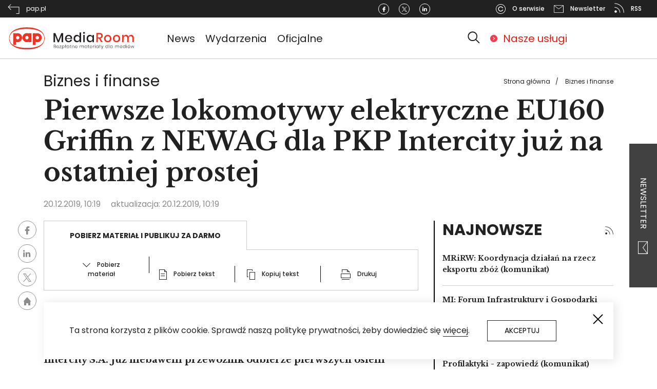

--- FILE ---
content_type: text/html; charset=UTF-8
request_url: https://pap-mediaroom.pl/biznes-i-finanse/pierwsze-lokomotywy-elektryczne-eu160-griffin-z-newag-dla-pkp-intercity-juz-na
body_size: 23998
content:
<!DOCTYPE html>
<html lang="pl" dir="ltr" prefix="content: http://purl.org/rss/1.0/modules/content/  dc: http://purl.org/dc/terms/  foaf: http://xmlns.com/foaf/0.1/  og: http://ogp.me/ns#  rdfs: http://www.w3.org/2000/01/rdf-schema#  schema: http://schema.org/  sioc: http://rdfs.org/sioc/ns#  sioct: http://rdfs.org/sioc/types#  skos: http://www.w3.org/2004/02/skos/core#  xsd: http://www.w3.org/2001/XMLSchema# ">
  <head>
    <!-- Global site tag (gtag.js) - Google Analytics -->
    <script async src="https://www.googletagmanager.com/gtag/js?id=G-ZZR4CCMPMY"></script>
    <script>
      window.dataLayer = window.dataLayer || [];
      function gtag(){dataLayer.push(arguments);}
      gtag('js', new Date());

      gtag('config', 'G-ZZR4CCMPMY');
    </script>

    <meta charset="utf-8" />
<script></script><script async src="https://securepubads.g.doubleclick.net/tag/js/gpt.js"></script><script> window.googletag = window.googletag || {cmd: []}; googletag.cmd.push(function() { googletag.defineSlot("/3468916/centrumprasowe.pap.pl_strona_glowna_750x200", [750,200], "div-gpt-ad-1595329991039-0").addService(googletag.pubads());googletag.pubads().addEventListener("slotRenderEnded", function(event) {
    if (event.slot.getSlotElementId() == "div-gpt-ad-1595329991039-0") {
        if (!event.isEmpty && !((event.slot.getSlotElementId() == "div-gpt-ad-1645790298847-0") || (event.slot.getSlotElementId() == "div-gpt-ad-1645790356066-0"))) {
        jQuery("#div-gpt-ad-1595329991039-0").before("<span>Reklama</span>");
        }
    }
});googletag.defineSlot("/3468916/centrumprasowe.pap.pl_750x200", [750,200], "div-gpt-ad-1595330086175-0").addService(googletag.pubads());googletag.pubads().addEventListener("slotRenderEnded", function(event) {
    if (event.slot.getSlotElementId() == "div-gpt-ad-1595330086175-0") {
        if (!event.isEmpty && !((event.slot.getSlotElementId() == "div-gpt-ad-1645790298847-0") || (event.slot.getSlotElementId() == "div-gpt-ad-1645790356066-0"))) {
        jQuery("#div-gpt-ad-1595330086175-0").before("<span>Reklama</span>");
        }
    }
});googletag.defineSlot("/3468916/centrumprasowe.pap.pl_300x250", [300,250], "div-gpt-ad-1595330176581-0").addService(googletag.pubads());googletag.pubads().addEventListener("slotRenderEnded", function(event) {
    if (event.slot.getSlotElementId() == "div-gpt-ad-1595330176581-0") {
        if (!event.isEmpty && !((event.slot.getSlotElementId() == "div-gpt-ad-1645790298847-0") || (event.slot.getSlotElementId() == "div-gpt-ad-1645790356066-0"))) {
        jQuery("#div-gpt-ad-1595330176581-0").before("<span>Reklama</span>");
        }
    }
});googletag.defineSlot("/3468916/centrumprasowe.pap.pl_strona_glowna_300x250", [300,250], "div-gpt-ad-1595330241606-0").addService(googletag.pubads());googletag.pubads().addEventListener("slotRenderEnded", function(event) {
    if (event.slot.getSlotElementId() == "div-gpt-ad-1595330241606-0") {
        if (!event.isEmpty && !((event.slot.getSlotElementId() == "div-gpt-ad-1645790298847-0") || (event.slot.getSlotElementId() == "div-gpt-ad-1645790356066-0"))) {
        jQuery("#div-gpt-ad-1595330241606-0").before("<span>Reklama</span>");
        }
    }
});googletag.defineSlot("/3468916/pap-mediaroom.pl_350x122", [350,122], "div-gpt-ad-1645790298847-0").addService(googletag.pubads());googletag.pubads().addEventListener("slotRenderEnded", function(event) {
    if (event.slot.getSlotElementId() == "div-gpt-ad-1645790298847-0") {
        if (!event.isEmpty && !((event.slot.getSlotElementId() == "div-gpt-ad-1645790298847-0") || (event.slot.getSlotElementId() == "div-gpt-ad-1645790356066-0"))) {
        jQuery("#div-gpt-ad-1645790298847-0").before("<span>Reklama</span>");
        }
    }
});googletag.defineSlot("/3468916/pap-mediaroom.pl_350x122_prawa_szpalta2", [350,122], "div-gpt-ad-1645790356066-0").addService(googletag.pubads());googletag.pubads().addEventListener("slotRenderEnded", function(event) {
    if (event.slot.getSlotElementId() == "div-gpt-ad-1645790356066-0") {
        if (!event.isEmpty && !((event.slot.getSlotElementId() == "div-gpt-ad-1645790298847-0") || (event.slot.getSlotElementId() == "div-gpt-ad-1645790356066-0"))) {
        jQuery("#div-gpt-ad-1645790356066-0").before("<span>Reklama</span>");
        }
    }
});googletag.pubads().enableSingleRequest(); googletag.pubads().collapseEmptyDivs(true);googletag.companionAds().setRefreshUnfilledSlots(true);googletag.pubads().enableVideoAds();googletag.enableServices(); }); </script></script>
<link rel="canonical" href="https://pap-mediaroom.pl/biznes-i-finanse/pierwsze-lokomotywy-elektryczne-eu160-griffin-z-newag-dla-pkp-intercity-juz-na" />
<meta name="description" content="Kończą się odbiory fabryczne pierwszych nowoczesnych lokomotyw elektrycznych serii EU160 Griffin, które NEWAG S.A. produkuje dla PKP Intercity S.A. Już niebawem przewoźnik odbierze pierwszych osiem pojazdów, które umożliwią szybkie podróże po całej Polsce. Wartość całego kontraktu na zakup 30 nowych lokomotyw elektrycznych wynosi ponad pół miliarda złotych." />
<meta property="og:site_name" content="PAP MediaRoom portal." />
<meta property="og:type" content="article" />
<meta property="og:url" content="https://pap-mediaroom.pl/biznes-i-finanse/pierwsze-lokomotywy-elektryczne-eu160-griffin-z-newag-dla-pkp-intercity-juz-na" />
<meta property="og:title" content="Pierwsze lokomotywy elektryczne EU160 Griffin z NEWAG dla PKP Intercity już na ostatniej prostej" />
<meta property="og:description" content="Kończą się odbiory fabryczne pierwszych nowoczesnych lokomotyw elektrycznych serii EU160 Griffin, które NEWAG S.A. produkuje dla PKP Intercity S.A. Już niebawem przewoźnik odbierze pierwszych osiem pojazdów, które umożliwią szybkie podróże po całej Polsce. Wartość całego kontraktu na zakup 30 nowych lokomotyw elektrycznych wynosi ponad pół miliarda złotych." />
<meta name="twitter:card" content="summary" />
<meta name="twitter:description" content="Kończą się odbiory fabryczne pierwszych nowoczesnych lokomotyw elektrycznych serii EU160 Griffin, które NEWAG S.A. produkuje dla PKP Intercity S.A. Już niebawem przewoźnik odbierze pierwszych osiem pojazdów, które umożliwią szybkie podróże po całej Polsce. Wartość całego kontraktu na zakup 30 nowych lokomotyw elektrycznych wynosi ponad pół miliarda złotych." />
<meta name="twitter:title" content="Pierwsze lokomotywy elektryczne EU160 Griffin z NEWAG dla PKP Intercity już na ostatniej prostej" />
<meta name="twitter:url" content="https://pap-mediaroom.pl/biznes-i-finanse/pierwsze-lokomotywy-elektryczne-eu160-griffin-z-newag-dla-pkp-intercity-juz-na" />
<meta name="Generator" content="Drupal 8 (https://www.drupal.org)" />
<meta name="MobileOptimized" content="width" />
<meta name="HandheldFriendly" content="true" />
<meta name="viewport" content="width=device-width, initial-scale=1, shrink-to-fit=no" />
<meta http-equiv="x-ua-compatible" content="ie=edge" />
<link rel="shortcut icon" href="/themes/custom/centrumprasowe/favicon.ico" type="image/vnd.microsoft.icon" />

    <title>Pierwsze lokomotywy elektryczne EU160 Griffin z NEWAG dla PKP Intercity już na ostatniej prostej  | PAP MediaRoom portal.</title>
    <link rel="stylesheet" media="all" href="/sites/default/files/css/css_lrTSzi23sYzoL9DnqkJOz_su-7mXwZ1ydh3jtzdTdlo.css" />
<link rel="stylesheet" media="all" href="/sites/default/files/css/css_2Hdy1uQcpYVkNbdlUMwjkofe0GLc4zZ19HpfCV1R3AI.css" />
<link rel="stylesheet" media="print" href="/sites/default/files/css/css_Y4H_4BqmgyCtG7E7YdseTs2qvy9C34c51kBamDdgark.css" />

    
<!--[if lte IE 8]>
<script src="/sites/default/files/js/js_VtafjXmRvoUgAzqzYTA3Wrjkx9wcWhjP0G4ZnnqRamA.js"></script>
<![endif]-->


      <link href="https://fonts.googleapis.com/css?family=Poppins:100,100i,200,200i,300,300i,400,400i,500,500i,600,600i,700,700i,800,800i,900,900i&display=swap&subset=latin-ext"
            rel="stylesheet">
      <link href="https://fonts.googleapis.com/css?family=Libre+Baskerville:400,400i,700&display=swap&subset=latin-ext"
            rel="stylesheet">

      <!-- (C)2000-2013 Gemius SA - gemiusAudience / pp.pap.pl / centrumprasowe.pap.pl -->
      <script type="text/javascript">
        <!--//--><![CDATA[//><!--
        var pp_gemius_identifier = 'd1BAsgbDR3G32aMSyfhjtIXyfcARF_9EtQdNhaZ1Omr.S7';
        // lines below shouldn't be edited
        function gemius_pending(i) { window[i] = window[i] || function() {var x = window[i+'_pdata'] = window[i+'_pdata'] || []; x[x.length]=arguments;};};
        gemius_pending('gemius_hit'); gemius_pending('gemius_event'); gemius_pending('pp_gemius_hit'); gemius_pending('pp_gemius_event');
        (function(d,t) {try {var gt=d.createElement(t),s=d.getElementsByTagName(t)[0],l='http'+((location.protocol=='https:')?'s':''); gt.setAttribute('async','async');
          gt.setAttribute('defer','defer'); gt.src=l+'://gapl.hit.gemius.pl/xgemius.js'; s.parentNode.insertBefore(gt,s);} catch (e) {}})(document,'script');
        //--><!]]>
      </script>
      <!-- Facebook Pixel Code -->

<script>

    !function (f, b, e, v, n, t, s) {
        if (f.fbq) return;
        n = f.fbq = function () {
            n.callMethod ?

                n.callMethod.apply(n, arguments) : n.queue.push(arguments)
        };

        if (!f._fbq) f._fbq = n;
        n.push = n;
        n.loaded = !0;
        n.version = '2.0';

        n.queue = [];
        t = b.createElement(e);
        t.async = !0;

        t.src = v;
        s = b.getElementsByTagName(e)[0];

        s.parentNode.insertBefore(t, s)
    }(window, document, 'script',

        'https://connect.facebook.net/en_US/fbevents.js');

    fbq('init', '493606098684824');

    fbq('track', 'PageView');

</script>

<noscript><img height="1" width="1" style="display:none"

               src="https://www.facebook.com/tr?id=493606098684824&ev=PageView&noscript=1"

    /></noscript>

<!-- End Facebook Pixel Code -->  </head>
  <body class="layout-one-sidebar layout-sidebar-first page-node-504497 path-node node--type-article">
    <a href="#main-content" class="visually-hidden focusable skip-link">
      Przejdź do treści
    </a>
    
      <div class="dialog-off-canvas-main-canvas" data-off-canvas-main-canvas>
    
<svg style="display:none" xmlns="http://www.w3.org/2000/svg">
  <symbol id="logo" viewbox="0 0 406.3 81.5">

    <path fill-rule="evenodd" clip-rule="evenodd" fill="#ED3424"
          d="M60.2 5.4c31.1 0 56.4 11.2 56.4 35.1 0 24-25.4 35.1-56.4 35.1S3.8 64.4 3.8 40.5c0-24 25.6-35.1 56.4-35.1m0 65.3C30 70.5 5 62.8 5.1 40.5 5.2 18.2 29.8 10 60.2 10.2c30.4.2 55 8 55.1 30.3.1 22.3-24.8 30.4-55.1 30.2m-29.3-38c-3 0-5.5 2.5-5.5 5.5s2.5 5.5 5.5 5.5 5.4-2.5 5.4-5.5-2.4-5.5-5.4-5.5m-14-8.8h8.6V25c1.7-.7 3.5-1.1 5.5-1.1 7.7 0 14 6.4 14 14.3 0 7.8-6.3 14.3-14 14.3-1.9 0-3.8-.4-5.5-1.1v9.9h-8.6V23.9zm43.4 8.7c-3 0-5.5 2.5-5.5 5.5s2.5 5.5 5.5 5.5 5.4-2.4 5.4-5.5c0-3-2.4-5.5-5.4-5.5m5.4-8.7h8.6v28.3h-8.6v-1c-1.7.7-3.5 1.1-5.4 1.1-7.7 0-14-6.4-14-14.3s6.3-14.3 14-14.3c1.9 0 3.8.4 5.4 1.1v-.9zm27.7 8.8c-3.1 0-5.5 2.5-5.5 5.5s2.4 5.5 5.5 5.5c3 0 5.4-2.5 5.4-5.5s-2.4-5.5-5.4-5.5m-14.1-8.8H88V25c1.7-.7 3.5-1.1 5.5-1.1 7.7 0 14 6.4 14 14.3 0 7.8-6.3 14.3-14 14.3-1.9 0-3.8-.4-5.5-1.1v9.9h-8.6V23.9z"/>
    <path fill="#231F20"
          d="M175.3 23.6v28.8h-4.7V30.8l-8.4 21.6h-4.1l-8.4-21.6v21.6H145V23.6h5.7l9.5 23 9.4-23zM203.8 41.9h-17.6c.1 2.3.7 4.1 2 5.2 1.2 1.1 2.7 1.7 4.5 1.7 1.6 0 2.9-.4 4-1.2 1.1-.8 1.8-1.9 2-3.2h5.1c-.3 1.6-.9 3-1.9 4.3-1 1.2-2.2 2.2-3.8 2.9-1.5.7-3.3 1.1-5.2 1.1-2.2 0-4.2-.5-5.9-1.4-1.7-.9-3-2.3-4-4.1-1-1.8-1.5-3.9-1.5-6.3s.5-4.4 1.5-6.2c1-1.8 2.3-3.1 4-4.1 1.7-.9 3.7-1.4 5.9-1.4s4.2.5 5.9 1.4c1.7.9 3 2.2 3.9 3.8.9 1.6 1.3 3.4 1.3 5.4-.1.8-.1 1.5-.2 2.1m-5.4-5.9c-.6-1-1.3-1.8-2.3-2.2-1-.5-2.1-.7-3.2-.7-1.9 0-3.4.6-4.6 1.7-1.2 1.1-1.9 2.8-2 5h13c-.1-1.6-.3-2.8-.9-3.8M224.4 30.8c1.5 1 2.5 2.4 3.1 4.1V21.7h4.8v30.7h-4.8v-5.3c-.6 1.7-1.6 3-3.1 4.1-1.5 1-3.2 1.5-5.3 1.5-2 0-3.8-.5-5.3-1.4-1.6-.9-2.8-2.3-3.7-4.1-.9-1.8-1.3-3.9-1.3-6.3s.4-4.4 1.3-6.2c.9-1.8 2.1-3.1 3.7-4.1 1.6-.9 3.3-1.4 5.3-1.4 2.1 0 3.8.6 5.3 1.6m-8.9 4.6c-1.3 1.3-1.9 3.2-1.9 5.5s.6 4.2 1.9 5.5c1.3 1.3 2.9 2 5 2 1.3 0 2.5-.3 3.6-.9 1-.6 1.9-1.5 2.5-2.6.6-1.1.9-2.5.9-4s-.3-2.8-.9-4c-.6-1.1-1.4-2-2.5-2.7-1.1-.6-2.2-.9-3.6-.9-2.1.1-3.7.8-5 2.1M239.5 20.9c.6-.5 1.3-.8 2.2-.8.9 0 1.7.3 2.2.8.6.5.8 1.2.8 2s-.3 1.5-.8 2c-.6.5-1.3.7-2.2.7-.9 0-1.6-.2-2.2-.7-.6-.5-.8-1.1-.8-2 0-.8.3-1.5.8-2m4.6 31.5h-4.7V29.5h4.7v22.9zM265.6 30.8c1.5 1 2.5 2.4 3.1 4.1v-5.3h4.7v22.8h-4.7v-5.3c-.6 1.7-1.6 3-3.1 4.1-1.5 1-3.2 1.5-5.3 1.5-2 0-3.8-.5-5.3-1.4-1.6-.9-2.8-2.3-3.7-4.1-.9-1.8-1.3-3.9-1.3-6.3s.4-4.4 1.3-6.2c.9-1.8 2.1-3.1 3.7-4.1 1.6-.9 3.3-1.4 5.3-1.4s3.8.6 5.3 1.6m-8.9 4.6c-1.3 1.3-1.9 3.2-1.9 5.5s.6 4.2 1.9 5.5c1.3 1.3 2.9 2 5 2 1.3 0 2.5-.3 3.6-.9 1-.6 1.9-1.5 2.5-2.6.6-1.1.9-2.5.9-4s-.3-2.8-.9-4c-.6-1.1-1.4-2-2.5-2.7-1.1-.6-2.2-.9-3.6-.9-2.1.1-3.8.8-5 2.1"/>
    <path fill="#ED3424"
          d="M296.2 52.4l-7.3-11.7h-3.4v11.7h-4.7V23.1h10.3c3.3 0 5.9.8 7.6 2.4 1.7 1.6 2.6 3.8 2.6 6.5 0 2.3-.6 4.2-1.9 5.6-1.3 1.5-3.1 2.4-5.6 2.8l7.7 11.9h-5.3zm-10.7-15.1h5.2c3.8 0 5.7-1.7 5.7-5.1 0-1.6-.5-2.9-1.4-3.8-.9-.9-2.4-1.3-4.3-1.3h-5.2v10.2zM323 30.6c1.8.9 3.2 2.3 4.1 4.1 1 1.8 1.5 3.8 1.5 6.2 0 2.4-.5 4.5-1.5 6.3-1 1.8-2.4 3.1-4.1 4.1-1.8.9-3.8 1.4-6 1.4s-4.2-.5-6-1.4c-1.8-.9-3.1-2.3-4.1-4.1-1-1.8-1.5-3.9-1.5-6.2 0-2.4.5-4.4 1.5-6.2 1-1.8 2.4-3.1 4.1-4.1 1.8-.9 3.7-1.4 6-1.4 2.3-.1 4.3.4 6 1.3m-9.3 3.6c-1 .6-1.8 1.4-2.5 2.5-.6 1.1-.9 2.6-.9 4.2 0 1.7.3 3.1.9 4.2.6 1.1 1.4 2 2.5 2.5 1 .6 2.1.8 3.4.8 1.2 0 2.3-.3 3.4-.8 1-.6 1.8-1.4 2.5-2.5.6-1.1.9-2.5.9-4.2 0-1.7-.3-3.1-.9-4.2-.6-1.1-1.4-2-2.5-2.5-1-.6-2.1-.8-3.4-.8-1.2-.1-2.4.2-3.4.8M351 30.6c1.8.9 3.2 2.3 4.1 4.1 1 1.8 1.5 3.8 1.5 6.2 0 2.4-.5 4.5-1.5 6.3-1 1.8-2.4 3.1-4.1 4.1-1.8.9-3.8 1.4-6 1.4s-4.2-.5-5.9-1.4-3.1-2.3-4.1-4.1c-1-1.8-1.5-3.9-1.5-6.2 0-2.4.5-4.4 1.5-6.2 1-1.8 2.4-3.1 4.1-4.1 1.8-.9 3.7-1.4 5.9-1.4 2.2-.1 4.2.4 6 1.3m-9.4 3.6c-1 .6-1.8 1.4-2.5 2.5-.6 1.1-.9 2.6-.9 4.2 0 1.7.3 3.1.9 4.2.6 1.1 1.4 2 2.5 2.5 1 .6 2.1.8 3.4.8s2.3-.3 3.4-.8c1-.6 1.8-1.4 2.5-2.5.6-1.1.9-2.5.9-4.2 0-1.7-.3-3.1-.9-4.2-.6-1.1-1.4-2-2.5-2.5-1-.6-2.1-.8-3.4-.8s-2.3.2-3.4.8M397.6 31.7c1.6 1.7 2.4 4.2 2.4 7.3v13.3h-4.7V39.6c0-2-.5-3.5-1.5-4.6-1-1.1-2.4-1.6-4.1-1.6-1.9 0-3.3.6-4.4 1.8-1.1 1.2-1.6 2.9-1.6 5.2v12.2H379v-13c0-2-.5-3.5-1.5-4.6-1-1.1-2.4-1.6-4.1-1.6-1.9 0-3.3.6-4.4 1.8-1.1 1.2-1.6 2.9-1.6 5.2v12.2h-4.7V29.5h4.7v4.8c.6-1.7 1.5-2.9 2.9-3.8 1.4-.9 2.9-1.3 4.8-1.3s3.6.5 5 1.4c1.4.9 2.4 2.3 3 4.1.7-1.7 1.7-3.1 3.2-4 1.5-1 3.1-1.5 5-1.5 2.5 0 4.6.8 6.3 2.5"/>
    <path class="hide" fill="#231F20"
          d="M151.6 66.5c.4.5.6 1 .6 1.6 0 .8-.3 1.5-.8 1.9-.6.5-1.3.7-2.4.7h-3.5v-10h3.4c1 0 1.8.2 2.3.7.5.4.8 1.1.8 1.8s-.2 1.2-.5 1.6c-.3.4-.8.7-1.3.8.5.2 1 .5 1.4.9m-5.1-1.2h2.3c.7 0 1.2-.2 1.6-.5.4-.3.5-.8.5-1.3 0-.6-.2-1-.5-1.3-.4-.3-.9-.5-1.7-.5h-2.2v3.6zm4.1 4.1c.4-.3.6-.8.6-1.4 0-.6-.2-1.1-.6-1.4-.4-.4-1-.5-1.8-.5h-2.3V70h2.3c.8 0 1.4-.2 1.8-.6M160.2 69.6c.5-.3.8-.8.8-1.4h1c-.1.8-.5 1.5-1.2 2-.6.5-1.5.8-2.4.8-.7 0-1.4-.2-2-.5-.6-.3-1-.8-1.3-1.4-.3-.6-.5-1.3-.5-2.1s.2-1.5.5-2.1c.3-.6.8-1.1 1.3-1.4.6-.3 1.2-.5 2-.5s1.4.2 2 .5c.6.3 1 .7 1.3 1.3.3.5.4 1.1.4 1.7 0 .3 0 .5-.1.7h-6.4c0 .7.1 1.2.4 1.6.3.4.6.8 1 1 .4.2.9.3 1.3.3.8 0 1.4-.2 1.9-.5m-3.1-5.5c-.4.2-.8.5-1 1-.3.4-.4 1-.4 1.6h5.5c0-.6-.1-1.2-.3-1.6-.2-.4-.6-.8-1-1-.4-.2-.9-.3-1.4-.3-.6 0-1 .1-1.4.3M165.1 70h4.3v.8H164V70l4.1-6.1h-4v-.8h5.1v.8zM177.8 63.5c.5.3 1 .8 1.3 1.4.3.6.5 1.3.5 2.1s-.2 1.5-.5 2.1c-.3.6-.7 1.1-1.3 1.4-.5.3-1.2.5-1.9.5-.8 0-1.5-.2-2-.6-.6-.4-.9-.9-1.1-1.6v5.8h-1V63.1h1v2.1c.2-.7.6-1.2 1.1-1.6.5-.4 1.2-.6 2-.6s1.4.1 1.9.5m-3.6.7c-.4.3-.8.6-1 1.1-.2.5-.4 1-.4 1.6 0 .6.1 1.2.4 1.6.2.5.6.8 1 1.1.4.3.9.4 1.5.4.9 0 1.6-.3 2.1-.8.5-.6.8-1.3.8-2.3 0-1-.3-1.7-.8-2.3-.5-.6-1.2-.8-2.1-.8-.6.1-1.1.2-1.5.4M184.9 64l-1.1.6v6.2h-1V65l-1.1.5v-.9l1.1-.5v-3.8h1v3.3l1.1-.5zM192.5 63.6c.6.4.9.9 1.1 1.6v-2.1h1v7.7h-1v-2.1c-.2.7-.6 1.2-1.1 1.6-.6.4-1.2.6-2 .6-.7 0-1.3-.2-1.9-.5-.6-.3-1-.8-1.3-1.4-.3-.6-.5-1.3-.5-2.1s.2-1.5.5-2.1c.3-.6.7-1.1 1.3-1.4.5-.3 1.2-.5 1.9-.5.8.1 1.4.3 2 .7m-3.9 1.1c-.5.6-.8 1.3-.8 2.3 0 1 .3 1.7.8 2.3.5.6 1.2.8 2.1.8.5 0 1-.1 1.5-.4.4-.3.8-.6 1-1.1.2-.5.4-1 .4-1.6 0-.6-.1-1.2-.4-1.6-.3-.5-.6-.8-1-1.1-.4-.3-.9-.4-1.5-.4-.8 0-1.5.2-2.1.8M201.3 69.9v.9h-.9c-.7 0-1.3-.2-1.7-.5-.4-.4-.6-1-.6-1.8V64H197v-.9h1.2v-2h1v2h2.1v.9h-2.1v4.6c0 .5.1.9.3 1.1.2.2.5.3 1 .3h.8zM209.9 63.8c.6.6.8 1.4.8 2.5v4.5h-1v-4.4c0-.8-.2-1.5-.6-1.9-.4-.5-1-.7-1.7-.7-.8 0-1.4.2-1.8.7-.5.5-.7 1.2-.7 2.2v4.1h-1v-7.7h1V65c.2-.7.6-1.2 1.1-1.5.5-.3 1.1-.5 1.8-.5.8-.1 1.5.2 2.1.8M219 69.6c.5-.3.8-.8.8-1.4h1c-.1.8-.5 1.5-1.2 2-.6.5-1.5.8-2.4.8-.7 0-1.4-.2-2-.5-.6-.3-1-.8-1.3-1.4-.3-.6-.5-1.3-.5-2.1s.2-1.5.5-2.1c.3-.6.8-1.1 1.3-1.4.6-.3 1.2-.5 2-.5s1.4.2 2 .5c.6.3 1 .7 1.3 1.3.3.5.4 1.1.4 1.7 0 .3 0 .5-.1.7h-6.4c0 .7.1 1.2.4 1.6.3.4.6.8 1 1 .4.2.9.3 1.3.3.8 0 1.4-.2 1.9-.5m-3.1-5.5c-.4.2-.8.5-1 1-.3.4-.4 1-.4 1.6h5.5c0-.6-.1-1.2-.3-1.6-.2-.4-.6-.8-1-1-.4-.2-.9-.3-1.4-.3-.5 0-1 .1-1.4.3M240.1 63.8c.6.6.8 1.4.8 2.5v4.5h-1v-4.4c0-.8-.2-1.5-.6-1.9-.4-.4-1-.7-1.7-.7s-1.3.2-1.8.7c-.4.5-.7 1.2-.7 2.2v4.1h-1v-4.4c0-.8-.2-1.5-.6-1.9-.4-.4-1-.7-1.7-.7s-1.3.2-1.8.7c-.4.5-.7 1.2-.7 2.2v4.1h-1v-7.7h1v1.8c.2-.7.5-1.1 1-1.5.5-.3 1.1-.5 1.7-.5.7 0 1.3.2 1.8.5.5.4.8.9 1 1.6.2-.7.6-1.2 1.1-1.6.5-.4 1.1-.5 1.8-.5 1.2 0 1.9.3 2.4.9M249.3 63.6c.6.4.9.9 1.1 1.6v-2.1h1v7.7h-1v-2.1c-.2.7-.6 1.2-1.1 1.6-.6.4-1.2.6-2 .6-.7 0-1.3-.2-1.9-.5-.6-.3-1-.8-1.3-1.4-.3-.6-.5-1.3-.5-2.1s.2-1.5.5-2.1c.3-.6.7-1.1 1.3-1.4.5-.3 1.2-.5 1.9-.5.8.1 1.5.3 2 .7m-3.8 1.1c-.5.6-.8 1.3-.8 2.3 0 1 .3 1.7.8 2.3.5.6 1.2.8 2.1.8.5 0 1-.1 1.5-.4.4-.3.8-.6 1-1.1.2-.5.4-1 .4-1.6 0-.6-.1-1.2-.4-1.6-.3-.5-.6-.8-1-1.1-.4-.3-.9-.4-1.5-.4-.9 0-1.6.2-2.1.8M258.2 69.9v.9h-.9c-.7 0-1.3-.2-1.7-.5-.4-.4-.6-1-.6-1.8V64h-1.2v-.9h1.2v-2h1v2h2.1v.9H256v4.6c0 .5.1.9.3 1.1.2.2.5.3 1 .3h.9zM265.6 69.6c.5-.3.8-.8.8-1.4h1c-.1.8-.5 1.5-1.2 2-.6.5-1.5.8-2.4.8-.7 0-1.4-.2-2-.5-.6-.3-1-.8-1.3-1.4-.3-.6-.5-1.3-.5-2.1s.2-1.5.5-2.1c.3-.6.8-1.1 1.3-1.4.6-.3 1.2-.5 2-.5s1.4.2 2 .5c.6.3 1 .7 1.3 1.3.3.5.4 1.1.4 1.7 0 .3 0 .5-.1.7H261c0 .7.1 1.2.4 1.6.3.4.6.8 1 1 .4.2.9.3 1.3.3.8 0 1.4-.2 1.9-.5m-3.1-5.5c-.4.2-.8.5-1 1-.3.4-.4 1-.4 1.6h5.5c0-.6-.1-1.2-.3-1.6-.2-.4-.6-.8-1-1-.4-.2-.9-.3-1.4-.3-.5 0-1 .1-1.4.3M272.5 63.4c.5-.3 1.1-.5 1.8-.5V64h-.3c-.7 0-1.4.2-1.9.6-.5.4-.7 1.1-.7 2v4.2h-1v-7.7h1v1.6c.2-.6.6-1 1.1-1.3M276.6 60.3c.1-.1.3-.2.5-.2s.4.1.5.2c.1.1.2.3.2.5s-.1.4-.2.5c-.1.1-.3.2-.5.2s-.4-.1-.5-.2c-.1-.1-.2-.3-.2-.5s.1-.4.2-.5m1.1 10.5h-1v-7.7h1v7.7zM286.1 63.6c.6.4.9.9 1.1 1.6v-2.1h1v7.7h-1v-2.1c-.2.7-.6 1.2-1.1 1.6-.6.4-1.2.6-2 .6-.7 0-1.3-.2-1.9-.5-.6-.3-1-.8-1.3-1.4-.3-.6-.5-1.3-.5-2.1s.2-1.5.5-2.1c.3-.6.7-1.1 1.3-1.4.5-.3 1.2-.5 1.9-.5.8.1 1.4.3 2 .7m-3.9 1.1c-.5.6-.8 1.3-.8 2.3 0 1 .3 1.7.8 2.3.5.6 1.2.8 2.1.8.5 0 1-.1 1.5-.4.4-.3.8-.6 1-1.1.2-.5.4-1 .4-1.6 0-.6-.1-1.2-.4-1.6-.3-.5-.6-.8-1-1.1-.4-.3-.9-.4-1.5-.4-.8 0-1.5.2-2.1.8M293.9 64l-1.1.6v6.2h-1V65l-1.2.5v-.9l1.2-.5v-3.8h1v3.3l1.1-.5zM296.9 63.1l2.7 6.4 2.5-6.4h1.1l-4.5 11.4h-1.2l1.6-3.8-3.3-7.6zM315.6 63.6c.6.4.9.9 1.1 1.6v-4.9h1v10.5h-1v-2.1c-.2.7-.6 1.2-1.1 1.6-.6.4-1.2.6-2 .6-.7 0-1.3-.2-1.9-.5-.6-.3-1-.8-1.3-1.4-.3-.6-.5-1.3-.5-2.1s.2-1.5.5-2.1c.3-.6.7-1.1 1.3-1.4.5-.3 1.2-.5 1.9-.5.8.1 1.4.3 2 .7m-3.8 1.1c-.5.6-.8 1.3-.8 2.3 0 1 .3 1.7.8 2.3.5.6 1.2.8 2.1.8.5 0 1-.1 1.5-.4.4-.3.8-.6 1-1.1.2-.5.4-1 .4-1.6 0-.6-.1-1.2-.4-1.6-.3-.5-.6-.8-1-1.1-.4-.3-.9-.4-1.5-.4-.9 0-1.6.2-2.1.8M320.9 60.3h1v10.5h-1zM330.4 63.6c.6.4.9.9 1.1 1.6v-2.1h1v7.7h-1v-2.1c-.2.7-.6 1.2-1.1 1.6-.6.4-1.2.6-2 .6-.7 0-1.3-.2-1.9-.5-.6-.3-1-.8-1.3-1.4-.3-.6-.5-1.3-.5-2.1s.2-1.5.5-2.1c.3-.6.7-1.1 1.3-1.4.5-.3 1.2-.5 1.9-.5.8.1 1.4.3 2 .7m-3.8 1.1c-.5.6-.8 1.3-.8 2.3 0 1 .3 1.7.8 2.3.5.6 1.2.8 2.1.8.5 0 1-.1 1.5-.4.4-.3.8-.6 1-1.1.2-.5.4-1 .4-1.6 0-.6-.1-1.2-.4-1.6-.3-.5-.6-.8-1-1.1-.4-.3-.9-.4-1.5-.4-.9 0-1.6.2-2.1.8M352.1 63.8c.6.6.8 1.4.8 2.5v4.5h-1v-4.4c0-.8-.2-1.5-.6-1.9-.4-.4-1-.7-1.7-.7s-1.3.2-1.8.7c-.4.5-.7 1.2-.7 2.2v4.1h-1v-4.4c0-.8-.2-1.5-.6-1.9-.4-.4-1-.7-1.7-.7s-1.3.2-1.8.7c-.4.5-.7 1.2-.7 2.2v4.1h-1v-7.7h1v1.8c.2-.7.5-1.1 1-1.5.5-.3 1.1-.5 1.7-.5.7 0 1.3.2 1.8.5.5.4.8.9 1 1.6.2-.7.6-1.2 1.1-1.6.5-.4 1.1-.5 1.8-.5 1.1 0 1.8.3 2.4.9M361.2 69.6c.5-.3.8-.8.9-1.4h1c-.1.8-.5 1.5-1.2 2-.6.5-1.5.8-2.4.8-.7 0-1.4-.2-2-.5-.6-.3-1-.8-1.3-1.4-.3-.6-.5-1.3-.5-2.1s.2-1.5.5-2.1c.3-.6.8-1.1 1.3-1.4.6-.3 1.2-.5 2-.5s1.4.2 2 .5c.6.3 1 .7 1.3 1.3.3.5.4 1.1.4 1.7 0 .3 0 .5-.1.7h-6.4c0 .7.1 1.2.4 1.6.3.4.6.8 1 1 .4.2.9.3 1.3.3.7 0 1.3-.2 1.8-.5m-3.1-5.5c-.4.2-.8.5-1 1-.3.4-.4 1-.4 1.6h5.5c0-.6-.1-1.2-.3-1.6-.2-.4-.6-.8-1-1-.4-.2-.9-.3-1.4-.3-.5 0-1 .1-1.4.3M371.2 63.6c.6.4.9.9 1.1 1.6v-4.9h1v10.5h-1v-2.1c-.2.7-.6 1.2-1.1 1.6-.6.4-1.2.6-2 .6-.7 0-1.3-.2-1.9-.5-.6-.3-1-.8-1.3-1.4-.3-.6-.5-1.3-.5-2.1s.2-1.5.5-2.1c.3-.6.7-1.1 1.3-1.4.5-.3 1.2-.5 1.9-.5.7.1 1.4.3 2 .7m-3.9 1.1c-.5.6-.8 1.3-.8 2.3 0 1 .3 1.7.8 2.3.5.6 1.2.8 2.1.8.5 0 1-.1 1.5-.4.4-.3.8-.6 1-1.1.2-.5.4-1 .4-1.6 0-.6-.1-1.2-.4-1.6-.3-.5-.6-.8-1-1.1-.4-.3-.9-.4-1.5-.4-.8 0-1.5.2-2.1.8M376.5 60.3c.1-.1.3-.2.5-.2s.4.1.5.2c.1.1.2.3.2.5s-.1.4-.2.5c-.1.1-.3.2-.5.2s-.4-.1-.5-.2c-.1-.1-.2-.3-.2-.5s0-.4.2-.5m1 10.5h-1v-7.7h1v7.7zM386.1 63.5c.6.3 1 .8 1.4 1.4.3.6.5 1.3.5 2.1s-.2 1.5-.5 2.1c-.3.6-.8 1.1-1.4 1.4-.6.3-1.2.5-2 .5-.7 0-1.4-.2-2-.5-.6-.3-1-.8-1.4-1.4-.3-.6-.5-1.3-.5-2.1s.2-1.5.5-2.1c.3-.6.8-1.1 1.4-1.4.6-.3 1.2-.5 2-.5s1.5.1 2 .5m-3.4.7c-.4.2-.8.6-1 1-.3.5-.4 1-.4 1.7s.1 1.3.4 1.7c.3.5.6.8 1 1 .4.2.9.3 1.4.3.5 0 1-.1 1.4-.3.4-.2.8-.6 1-1 .3-.5.4-1 .4-1.7s-.1-1.3-.4-1.7c-.3-.5-.6-.8-1-1-.4-.2-.9-.3-1.4-.3-.4-.1-.9.1-1.4.3m3.9-3.5l-2.9 1.7v-.7l2.9-1.8v.8zM401.1 63.1l-2.3 7.7h-1l-2.4-6.6-2.3 6.6h-1l-2.3-7.7h1l1.8 6.7 2.4-6.7h1l2.3 6.7 1.8-6.7z"/>
  </symbol>
</svg>

<svg style="display:none" xmlns="http://www.w3.org/2000/svg">
  <symbol id="backToPap" viewbox="0 0 23 19">
    <polygon points="2.3,5.2 6.7,0.8 6,0.1 0.5,5.7 6,11.3 6.7,10.6 2.3,6.2 21.5,6.2 21.5,17.9 16.6,17.9 16.6,18.9
                22.5,18.9 22.5,5.2 		"/>
  </symbol>
</svg>
<svg style="display:none" xmlns="http://www.w3.org/2000/svg">
  <symbol id="facebook" viewbox="0 0 96.124 96.123">
    <path
      d="M72.089,0.02L59.624,0C45.62,0,36.57,9.285,36.57,23.656v10.907H24.037c-1.083,0-1.96,0.878-1.96,1.961v15.803 c0,1.083,0.878,1.96,1.96,1.96h12.533v39.876c0,1.083,0.877,1.96,1.96,1.96h16.352c1.083,0,1.96-0.878,1.96-1.96V54.287h14.654 c1.083,0,1.96-0.877,1.96-1.96l0.006-15.803c0-0.52-0.207-1.018-0.574-1.386c-0.367-0.368-0.867-0.575-1.387-0.575H56.842v-9.246 c0-4.444,1.059-6.7,6.848-6.7l8.397-0.003c1.082,0,1.959-0.878,1.959-1.96V1.98C74.046,0.899,73.17,0.022,72.089,0.02z">
    </path>
  </symbol>
</svg>
<svg style="display:none" xmlns="http://www.w3.org/2000/svg">
  <symbol id="twitter" viewbox="0 0 300 300">
    <path d="M178.57 127.15 290.27 0h-26.46l-97.03 110.38L89.34 0H0l117.13 166.93L0 300.25h26.46l102.4-116.59 81.8 116.59h89.34M36.01 19.54H76.66l187.13 262.13h-40.66"/>
  </symbol>
</svg>
<svg style="display:none" xmlns="http://www.w3.org/2000/svg">
  <symbol id="linkedin" viewbox="0 0 486.392 486.392">
    <path d="M430.117,261.543V420.56h-92.188V272.193c0-37.271-13.334-62.707-46.703-62.707
				c-25.473,0-40.632,17.142-47.301,33.724c-2.432,5.928-3.058,14.179-3.058,22.477V420.56h-92.219c0,0,1.242-251.285,0-277.32h92.21
				v39.309c-0.187,0.294-0.43,0.611-0.606,0.896h0.606v-0.896c12.251-18.869,34.13-45.824,83.102-45.824
				C384.633,136.724,430.117,176.361,430.117,261.543z M52.183,9.558C20.635,9.558,0,30.251,0,57.463
				c0,26.619,20.038,47.94,50.959,47.94h0.616c32.159,0,52.159-21.317,52.159-47.94C103.128,30.251,83.734,9.558,52.183,9.558z
				 M5.477,420.56h92.184v-277.32H5.477V420.56z"/>
  </symbol>
</svg>
<svg style="display:none" xmlns="http://www.w3.org/2000/svg">
  <symbol id="copyright" viewbox="0 0 21 21">
    <path d="M20.9,8.7c-0.7-4.3-4.2-7.9-8.6-8.6C8.9-0.4,5.5,0.7,3.1,3.1c-2.4,2.4-3.5,5.8-2.9,9.2
				c0.7,4.3,4.2,7.9,8.6,8.6C9.3,21,9.9,21,10.5,21c2.8,0,5.4-1.1,7.4-3.1C20.3,15.5,21.4,12.1,20.9,8.7z M17.2,17.2
				c-2.2,2.2-5.2,3.2-8.3,2.7C5,19.2,1.8,16,1.1,12.1C0.6,9,1.6,6,3.8,3.8C5.6,2,8,1,10.5,1c0.5,0,1.1,0,1.6,0.1
				C16,1.8,19.2,5,19.9,8.9C20.4,12,19.4,15,17.2,17.2z"/>
    <path d="M10.5,6.5c1.6,0,3,1,3.6,2.4h1.7c-0.7-2.3-2.8-4-5.3-4c-3.4,0-6.2,3.2-5.4,6.7c0.4,2.1,2.2,3.8,4.3,4.2
				c2.9,0.6,5.6-1.2,6.4-3.8h-1.7c-0.7,1.6-2.5,2.7-4.5,2.3c-1.4-0.3-2.6-1.5-3-2.9C6,8.9,8,6.5,10.5,6.5z"/>
  </symbol>
</svg>
<svg style="display:none" xmlns="http://www.w3.org/2000/svg">
  <symbol id="newsletter" viewbox="0 0 25 19">
    <path d="M0.2,0v19h24.7V0H0.2z M22.9,1L12.5,8.9L2.1,1H22.9z M1.2,18V1.5l11.3,8.6l11.3-8.6V18H1.2z"/>
  </symbol>
</svg>
<svg style="display:none" xmlns="http://www.w3.org/2000/svg">
  <symbol id="rss" viewbox="0 0 19 19">
    <path
      d="M2.5,14.2c-1.2,0-2.3,1-2.3,2.3c0,1.2,1,2.2,2.3,2.2c1.2,0,2.3-1,2.3-2.2C4.7,15.2,3.7,14.2,2.5,14.2z"/>
    <path d="M0.2,7.7v1c5.5,0,10.1,4.5,10.1,10h1C11.3,12.7,6.3,7.7,0.2,7.7z"/>
    <path d="M0.2,0.3v1c9.7,0,17.6,7.9,17.6,17.5h1C18.8,8.5,10.5,0.3,0.2,0.3z"/>
  </symbol>
</svg>
<svg style="display:none" xmlns="http://www.w3.org/2000/svg">
  <symbol id="search" viewbox="0 0 24 24">
    <path d="M23.6,22.2l-6.6-6.6c1.3-1.7,2.1-3.7,2.1-5.9c0-2.5-1-4.9-2.7-6.6c-3.7-3.7-9.6-3.7-13.3,0
                C1.3,4.9,0.4,7.2,0.4,9.8s1,4.9,2.7,6.6c1.8,1.8,4.2,2.7,6.6,2.7c2.1,0,4.2-0.7,5.9-2.1l6.6,6.6L23.6,22.2z M4.5,15
                c-1.4-1.4-2.2-3.2-2.2-5.2s0.8-3.8,2.2-5.2C6,3.1,7.9,2.4,9.8,2.4c1.9,0,3.8,0.7,5.2,2.2c1.4,1.4,2.2,3.2,2.2,5.2S16.4,13.6,15,15
                C12.1,17.8,7.4,17.8,4.5,15z"/>
  </symbol>
</svg>
<svg style="display:none" xmlns="http://www.w3.org/2000/svg">
  <symbol id="close" viewbox="0 0 20 20">
    <polygon points="19.7,1.7 18.3,0.3 10,8.6 1.7,0.3 0.3,1.7 8.6,10 0.3,18.3 1.7,19.7 10,11.4 18.3,19.7 19.7,18.3
			11.4,10 		"/>
  </symbol>
</svg>
<svg style="display:none" xmlns="http://www.w3.org/2000/svg">
  <symbol id="share" viewbox="0 0 14 13">
    <path class="st1" d="M11,7.9c-0.8,0-1.6,0.4-2,1L5.4,7.2c0.1-0.2,0.1-0.5,0.1-0.7c0-0.2,0-0.5-0.1-0.7L9,4.1
			c0.5,0.6,1.2,1.1,2,1.1c1.4,0,2.5-1.1,2.5-2.5c0-1.4-1.1-2.5-2.5-2.5c-1.4,0-2.5,1.1-2.5,2.5c0,0.2,0,0.5,0.1,0.7L5,5
			C4.6,4.3,3.8,3.9,3,3.9c-1.4,0-2.5,1.1-2.5,2.5C0.5,7.9,1.6,9,3,9c0.8,0,1.6-0.4,2-1l3.6,1.7c-0.1,0.2-0.1,0.5-0.1,0.7
			c0,1.4,1.1,2.5,2.5,2.5c1.4,0,2.5-1.1,2.5-2.5C13.5,9,12.4,7.9,11,7.9z"/>
  </symbol>
</svg>
<svg style="display:none" xmlns="http://www.w3.org/2000/svg">
  <symbol id="download" viewbox="0 0 13 14">
    <polygon points="11,6.2 7.8,6.2 7.8,0.4 5.2,0.4 5.2,6.2 2,6.2 6.5,11.1 			"/>
    <rect y="12.6" width="13" height="1"/>
  </symbol>
</svg>
<svg style="display:none" xmlns="http://www.w3.org/2000/svg">
  <symbol id="quote" viewbox="0 0 75 59">
    <path d="M0.4,0.1v26.7h13.7v3.5c0,9.6-3.8,14.4-11.3,14.4v14.1c10,0,17.6-3,22.7-8.9c5.1-5.9,7.7-13.6,7.7-22.8
            c0-9.3-1.5-18.3-4.3-27H0.4z"/>
    <path d="M70.2,0.1H41.7v26.7h13.7v3.5c0,9.6-3.8,14.4-11.3,14.4v14.1c10,0,17.6-3,22.7-8.9
            c5.1-5.9,7.7-13.6,7.7-22.8C74.6,17.8,73.1,8.8,70.2,0.1z"/>
  </symbol>
</svg>
<svg style="display:none" xmlns="http://www.w3.org/2000/svg">
  <symbol id="home" viewbox="0 0 16 16">
    <polygon class="st0"
             points="0.3,8.6 1.9,8.6 1.9,16 5.9,16 5.9,12 9.9,12 9.9,16 14,16 14,8.6 15.7,8.6 8,0 		"/>
  </symbol>
</svg>
<svg style="display:none" xmlns="http://www.w3.org/2000/svg">
  <symbol id="calendar" viewbox="0 0 15 18">
    <path class="st0" d="M15,7L15,7l0-4.5h-2.5v-2h-1v2H3.5v-2h-1v2H0v15h15V8h0V7z M2.5,3.5v2.1h1V3.5h8.1v2.1h1V3.5H14V7H1V3.5H2.5z
			 M14,16.5H1V8h13V16.5z"/>
  </symbol>
</svg>
<svg style="display:none" xmlns="http://www.w3.org/2000/svg">
  <symbol id="calendarArrow" viewbox="0 0 14 25">
    <polygon class="st0" points="12.3,24.6 0.2,12.5 12.3,0.4 13.8,1.8 3.1,12.5 13.8,23.2 			"/>
  </symbol>
</svg>
<svg style="display:none" xmlns="http://www.w3.org/2000/svg">
  <symbol id="papLogo" viewbox="0 0 44 27">
    <path class="st0" d="M34.9,7.2c-0.7,0-1.5,0.1-2.1,0.4V7.2h-3.3v14.2h3.3v-3.8c0.6,0.3,1.4,0.4,2.1,0.4c3,0,5.4-2.5,5.4-5.4
            C40.3,9.6,37.9,7.2,34.9,7.2z M34.9,14.7c-1.2,0-2.1-1-2.1-2.1c0-1.2,0.9-2.1,2.1-2.1c1.2,0,2.1,1,2.1,2.1
            C37,13.8,36.1,14.7,34.9,14.7z"/>
    <path class="st0" d="M10.6,7.2c-0.7,0-1.5,0.1-2.1,0.4V7.2H5.2v14.2h3.3v-3.8c0.6,0.3,1.4,0.4,2.1,0.4c3,0,5.4-2.5,5.4-5.4
            C16.1,9.6,13.6,7.2,10.6,7.2z M10.6,14.7c-1.2,0-2.1-1-2.1-2.1c0-1.2,1-2.1,2.1-2.1s2.1,1,2.1,2.1C12.7,13.8,11.8,14.7,10.6,14.7
            z"/>
    <path class="st0" d="M24.1,7.5c-0.6-0.3-1.4-0.4-2.1-0.4c-3,0-5.4,2.5-5.4,5.5c0,3,2.5,5.4,5.4,5.4c0.7,0,1.5-0.2,2.1-0.4V18h3.3
            c0-3.6,0-7.2,0-10.8h-3.3V7.5z M22,14.7c-1.2,0-2.1-0.9-2.1-2.1c0-1.2,1-2.1,2.1-2.1c1.2,0,2.1,1,2.1,2.1
            C24.1,13.7,23.2,14.7,22,14.7z"/>
    <path class="st0" d="M22,0.1C10,0.1,0.1,4.3,0.1,13.5c0,9.2,9.9,13.4,21.9,13.4c12,0,21.9-4.3,21.9-13.4
            C43.9,4.3,34.1,0.1,22,0.1z M22,25C10.3,24.9,0.6,22,0.6,13.5C0.6,5,10.2,1.8,22,1.9C33.8,2,43.4,5,43.4,13.5
            C43.4,22,33.7,25.1,22,25z"/>
  </symbol>
</svg>
<svg style="display:none" xmlns="http://www.w3.org/2000/svg">
  <symbol id="photo" viewbox="0 0 50 39">
    <path class="st0" d="M40.5,12.4c1.3,0,2.4-1.1,2.4-2.4c0-1.3-1.1-2.4-2.4-2.4c-1.3,0-2.4,1.1-2.4,2.4
            C38.1,11.3,39.2,12.4,40.5,12.4z"/>
    <path class="st0" d="M0,0.5v38.1h50V0.5H0z M47,35.5H3V3.5h44V35.5z"/>
    <path class="st0" d="M20.2,32.6c7.2,0,13.1-5.9,13.1-13.1c0-7.2-5.9-13.1-13.1-13.1C13,6.4,7.1,12.3,7.1,19.5
            C7.1,26.7,13,32.6,20.2,32.6z M20.2,9.4c5.6,0,10.1,4.5,10.1,10.1c0,5.6-4.5,10.1-10.1,10.1c-5.6,0-10.1-4.5-10.1-10.1
            C10.1,13.9,14.7,9.4,20.2,9.4z"/>
  </symbol>
</svg>
<svg style="display:none" xmlns="http://www.w3.org/2000/svg">
  <symbol id="info" viewbox="0 0 49 49">
    <path class="st0" d="M46.2,46V29.4h-9.8V46h-7V14h-9.8v32h-7V0H2.8v46H0v3h19.6h9.8H49v-3H46.2z M9.6,46H5.8V3h3.8V46z M26.4,46
			h-3.8V17h3.8V46z M43.2,46h-3.8V32.4h3.8V46z"/>
  </symbol>
</svg>
<svg style="display:none" xmlns="http://www.w3.org/2000/svg">
  <symbol id="video" viewbox="0 0 47 50">
    <path class="st0" d="M0,0.3v49.5L47,25L0,0.3z M3,5.2L40.6,25L3,44.8V5.2z"/>
  </symbol>
</svg>
<svg style="display:none" xmlns="http://www.w3.org/2000/svg">
  <symbol id="print" viewbox="0 0 19 20">
    <path class="st0" d="M0,8v9h19V8H0z M18,16H1V9h17V16z"/>
    <path class="st0" d="M3,1h9v4h4v1h1V4.3L12.7,0H2v6h1V1z M13,1.7L15.3,4H13V1.7z"/>
    <rect x="2" y="19" class="st0" width="15" height="1"/>
  </symbol>
</svg>
<svg style="display:none" xmlns="http://www.w3.org/2000/svg">
  <symbol id="copyText" viewbox="0 0 16 20">
    <polygon class="st0" points="1,1 10,1 10,3 11,3 11,0 0,0 0,15 3,15 3,14 1,14 			"/>
    <path class="st0" d="M5,5v15h11V5H5z M15,19H6V6h9V19z"/>
  </symbol>
</svg>
<svg style="display:none" xmlns="http://www.w3.org/2000/svg">
  <symbol id="downloadMaterial" viewbox="0 0 15 9">
    <polygon class="st0" points="7.5,8.6 0,1.1 0.7,0.4 7.5,7.2 14.3,0.4 15,1.1 			"/>
  </symbol>
</svg>
<svg style="display:none" xmlns="http://www.w3.org/2000/svg">
  <symbol id="downloadText" viewbox="0 0 15 20">
    <rect x="3.2" y="8.1" class="st0" width="8" height="1"/>
    <rect x="3.2" y="12.1" class="st0" width="8" height="1"/>
    <path class="st0" d="M10.7,0H0v20h15V4.3L10.7,0z M11,1.7L13.3,4H11V1.7z M1,19V1h9v4h4v14H1z"/>
  </symbol>
</svg>
<svg style="display:none" xmlns="http://www.w3.org/2000/svg">
  <symbol id="downloadVideo" viewbox="0 0 24 24">
    <path class="st0" d="M6,5v14l13.3-7L6,5z M7,6.7L17.2,12L7,17.3V6.7z"/>
    <path class="st0" d="M0,0v24h24V0H0z M23,23H1V1h22V23z"/>
  </symbol>
</svg>
<svg style="display:none" xmlns="http://www.w3.org/2000/svg">
  <symbol id="downloadAll" viewbox="0 0 24 24">
    <polygon class="st0"
             points="16.6,14.4 15.9,13.7 12.5,17.1 12.5,5 11.5,5 11.5,17.1 8.1,13.7 7.4,14.4 12,19 			"/>
    <path class="st0" d="M0,0v24h24V0H0z M23,23H1V1h22V23z"/>
  </symbol>
</svg>
<svg style="display:none" xmlns="http://www.w3.org/2000/svg">
  <symbol id="downloadAttatchment" viewbox="0 0 24 24">
    <rect x="4" y="16" class="st0" width="16" height="1"/>
    <rect x="4" y="8" class="st0" width="6" height="1"/>
    <path class="st0"
          d="M24,9l-9-9v0h-1v0H0v24h24V10L24,9L24,9L24,9z M22.6,9H15V1.4L22.6,9z M23,23H1V1h13v9h9V23z"/>
  </symbol>
</svg>
<svg style="display:none" xmlns="http://www.w3.org/2000/svg">
  <symbol id="bell" viewbox="0 0 16 19">
    <path class="st0" d="M15.2,14.6l-0.3-0.2c-0.8-0.5-1.2-1.3-1.2-2.3V7.2c0-2.7-2-5-4.5-5.5c0-0.1,0.1-0.3,0.1-0.4
			C9.2,0.6,8.6,0,7.9,0S6.6,0.6,6.6,1.3c0,0.2,0,0.3,0.1,0.4C4.2,2.3,2.3,4.6,2.3,7.3v4.9c0,0.9-0.5,1.8-1.2,2.3l-0.3,0.2
			c-0.4,0.2-0.7,0.7-0.7,1.2c0,0.8,0.6,1.4,1.4,1.4h4.4c0.1,1,0.9,1.9,2,1.9c1.1,0,1.9-0.8,2-1.9h4.6c0.8,0,1.4-0.6,1.4-1.4
			C15.8,15.3,15.6,14.8,15.2,14.6z M7.9,18c-0.5,0-0.9-0.4-1-0.9h2C8.9,17.6,8.4,18,7.9,18z M14.5,16.1H9.8H6.1H1.5
			c-0.2,0-0.4-0.2-0.4-0.4c0-0.1,0.1-0.2,0.2-0.3l0.3-0.2c1.1-0.7,1.7-1.8,1.7-3.1V7.2c0-2.6,2.1-4.6,4.7-4.6s4.7,2.1,4.7,4.7v4.9
			c0,1.3,0.6,2.4,1.7,3.1l0.3,0.2c0.1,0.1,0.2,0.2,0.2,0.3C14.8,16,14.7,16.1,14.5,16.1z"/>
  </symbol>
</svg>
<svg style="display:none" xmlns="http://www.w3.org/2000/svg">
  <symbol id="expand" viewbox="0 0 20 20">
    <polygon class="st0"
             points="10.5,3.5 9.5,3.5 9.5,9 4,9 4,10 9.5,10 9.5,15.5 10.5,15.5 10.5,10 16,10 16,9 10.5,9 			"/>
    <path class="st0" d="M10,0C4.5,0,0,4.5,0,10c0,5.5,4.5,10,10,10c5.5,0,10-4.5,10-10C20,4.5,15.5,0,10,0z M10,19c-5,0-9-4-9-9
				c0-5,4-9,9-9c5,0,9,4,9,9C19,15,15,19,10,19z"/>
  </symbol>
</svg>
<svg style="display:none" xmlns="http://www.w3.org/2000/svg">
  <symbol id="arrowDown" viewbox="0 0 12 7">
    <polygon class="st0" points="6,6.6 0.4,1.1 1.1,0.4 6,5.2 10.9,0.4 11.6,1.1 			"/>
  </symbol>
</svg>
<svg style="display:none" xmlns="http://www.w3.org/2000/svg">
  <symbol id="dots" viewbox="0 0 2 14">
    <rect y="12" class="st0" width="2" height="2"/>
    <rect y="6" class="st0" width="2" height="2"/>
    <rect class="st0" width="2" height="2"/>
  </symbol>
</svg>
<div id="cookie" class="m40 cookie">
  <div class="cookieWrapper">
    Ta strona korzysta z plików cookie. Sprawdź naszą politykę prywatności, żeby dowiedzieć się <a href="/polityka-prywatnosci">więcej</a>.
    <button class="buttonAccept">Akceptuj</button>
    <button class="closeButton">
      <svg role="img" title="Zamknij">
        <use xlink:href="#close"></use>
      </svg>
    </button>
  </div>
</div>
<div class="m35">
  <a href="/newsletter/form">Newsletter <span class="icon"><svg role="img" title="newsletter">
                        <use xlink:href="#newsletter"></use>
                      </svg></span></a></div>
                      </svg></span></a>
</div>

<div class="modal right fade" id="modalMenu" tabindex="-1" role="dialog" aria-labelledby="modalMenu">
  <div class="modal-dialog" role="document">
    <div class="modal-content">
      <div class="modal-header">
        <button type="button" class="close" data-dismiss="modal" aria-label="Close">
          <svg role="img" title="Zamknij">
            <use xlink:href="#close"></use>
          </svg>
        </button>
      </div>
      <div class="modal-body">
                                <nav role="navigation" aria-labelledby="block-hamburger-menu" id="block-hamburger" class="block block-menu navigation menu--hamburger">
            
  <h2 class="sr-only" id="block-hamburger-menu">Hamburger</h2>
  

        
              <ul block="block-hamburger" class="clearfix modalMenu list-unstyled">
                          <li class="nav-item">
                <a href="/kalendarium/all" class="nav-link nav-link--kalendarium-all">Kalendarium wydarzeń</a>
              </li>
                      <li class="nav-item">
                <a href="/kategoria/transmisje-online" class="nav-link nav-link--kategoria-transmisje-online">Transmisje online</a>
              </li>
                      <li class="nav-item">
                <a href="/debaty" class="nav-link nav-link--debaty">Debaty</a>
              </li>
                      <li class="nav-item">
                <a href="/kategoria/multimedia" class="nav-link nav-link--kategoria-multimedia">Multimedia</a>
              </li>
                      <li class="nav-item">
                <a href="/kategoria/informacje-ze-spolek-i-funduszy" class="nav-link nav-link--kategoria-informacje-ze-spolek-i-funduszy">Informacje ze spółek i funduszy</a>
              </li>
                      <li class="nav-item">
                <a href="/kategoria/informacje-z-samorzadow" class="nav-link nav-link--kategoria-informacje-z-samorzadow">Informacje z samorządów</a>
              </li>
                      <li class="nav-item">
                <a href="/kategoria/komunikaty-rzadowe-i-instytucji" class="nav-link nav-link--kategoria-komunikaty-rzadowe-i-instytucji">Komunikaty rządowe i instytucji</a>
              </li>
                      <li class="nav-item offer ">
                <a href="/nasze-uslugi" title="offer" class="nav-link nav-link--nasze-uslugi">Nasze usługi</a>
              </li>
                      <li class="nav-item services ">
                <a href="/zamow-usluge" title="services" class="nav-link nav-link--zamow-usluge">Zamów dystrybucję informacji</a>
              </li>
                      <li class="nav-item">
                <a href="/newsletter/form" class="nav-link nav-link--newsletter-form">Zapisz się na newsletter</a>
              </li>
                      <li class="nav-item">
                <a href="/o-serwisie" class="nav-link nav-link--o-serwisie">O serwisie</a>
              </li>
        </ul>
  


  </nav>


                        </div>
    </div>
  </div>
</div>

<header id="header">
  <div class="m1 d-none d-sm-block">
  <div class="container-fluid">
    <div class="row">
      <div class="col-xl-3 col-lg-3 col-md-3 col-sm-4">
        <div class="backToPap"><a href="https://www.pap.pl" target="_blank">
            <svg role="img" title="Przejdź na PAP">
              <use xlink:href="#backToPap"></use>
            </svg>
            <span>pap.pl</span></a></div>
      </div>
      <div class="col-xl-5 col-lg-5 col-md-3 col-sm-8 ">
        <ul class="headerSocial">
          <li class="facebook">
            <a href="https://www.facebook.com/PAPMediaRoom" target="_blank">
              <svg role="img" title="Facebook">
                <use xlink:href="#facebook"></use>
              </svg>
            </a>
          </li>
          <li class="twitter">
            <a href="https://twitter.com/PAPMediaRoom"
               target="_blank">
              <svg role="img" title="Twitter">
                <use xlink:href="#twitter"></use>
              </svg>
            </a>
          </li>
          <li class="linkedin">
            <a href="https://www.linkedin.com/company/centrum-prasowe-pap/" target="_blank">
              <svg role="img" title="Linkedin">
                <use xlink:href="#linkedin"></use>
              </svg>
            </a>
          </li>
        </ul>
      </div>
      <div class="col-xl-4 col-lg-4 col-md-6 d-none d-md-block">
        <ul class="headerInfo">
          <li class="copyrights">
            <a href="/o-serwisie">
              <svg role="img" title="copyright">
                <use xlink:href="#copyright"></use>
              </svg>
              <span>O serwisie</span></a>
          </li>
          <li class="newsletter">
            <a href="/newsletter/form">
              <svg role="img" title="Newsletter">
                <use xlink:href="#newsletter"></use>
              </svg>
              <span>Newsletter</span></a>
          </li>
          <li class="rss">
            <a href="/rss">
              <svg role="img" title="rss">
                <use xlink:href="#rss"></use>
              </svg>
              <span>RSS</span></a>
          </li>
        </ul>
      </div>
    </div>
  </div>
</div>
  <div class="m41">
    <nav class="navbar navbar-expand-lg">
      <div class="container-fluid">
        <a href="/" class="navbar-brand logo">
          <svg role="img" title="logo">
            <use xlink:href="#logo"></use>
          </svg>
        </a>
        <button type="button" data-toggle="collapse" data-target="#navbarContent" aria-controls="navbars"
                aria-expanded="false" aria-label="Toggle navigation" class="navbar-toggler collapsed">
          <span class="navbar-toggler-icon"></span>

        </button>
        <div id="navbarContent" class="collapse navbar-collapse">
          <div class="searchWrapper">
            <div class="searchFieldWrapper">
              <div class="container">
                <div class="row">
                  <div class="col-12">
                    <form class="form" action="szukaj" id="search-form-header">
                      <input class="form-control searchField" type="search" name="q"
                             placeholder="wpisz szukaną frazę" aria-label="Search">
                      <button class="btn search" type="submit">
                        <svg role="img" title="search">
                          <use xlink:href="#search"></use>
                        </svg>
                      </button>
                      <a class="btn close">
                        <svg role="img" title="close">
                          <use xlink:href="#close"></use>
                        </svg>
                      </a>
                    </form>
                  </div>
                </div>
              </div>
            </div>
          </div>
                                      <nav role="navigation" aria-labelledby="block-centrumprasowe-main-menu-menu" id="block-centrumprasowe-main-menu" class="block block-menu navigation menu--main">
            
  <h2 class="sr-only" id="block-centrumprasowe-main-menu-menu">Główna nawigacja</h2>
  

        
              <ul block="block-centrumprasowe-main-menu" class="clearfix navbar-nav mr-auto mainMenu">
                          <li class="nav-item menu-item--expanded dropdown">
                          <a href="/kategoria/news" class="nav-link dropdown-toggle nav-link--kategoria-news" data-toggle="dropdown" aria-expanded="false" aria-haspopup="true">News</a>
                        <ul class="dropdown-menu">
                          <li class="dropdown-item menu-item--expanded dropdown">
                          <a href="/kategoria/biznes-i-finanse" class="dropdown-toggle nav-link--kategoria-biznes-i-finanse" data-toggle="dropdown" aria-expanded="false" aria-haspopup="true">Biznes i finanse</a>
                        <ul class="dropdown-menu">
                          <li class="dropdown-item 5296 ">
                                                        <ul class="newsList">
                                                              <li class="news"><a href="/kategoria/biznes" class="nav-link-">Biznes</a></li>
                                          <li class="news"><a href="/kategoria/budownictwo-i-nieruchomosci" class="nav-link-">Budownictwo i nieruchomości</a></li>
                                          <li class="news"><a href="/kategoria/ekonomia" class="nav-link-">Ekonomia</a></li>
                                          <li class="news"><a href="/kategoria/energetyka" class="nav-link-">Energetyka</a></li>
                                          <li class="news"><a href="/kategoria/handel" class="nav-link-">Handel</a></li>
                                          <li class="news"><a href="/kategoria/marketing-i-reklama" class="nav-link-">Marketing i reklama</a></li>
                                          <li class="news"><a href="/kategoria/motoryzacja" class="nav-link-">Motoryzacja</a></li>
                                          <li class="news"><a href="/kategoria/przemysl-i-produkcja" class="nav-link-">Przemysł i produkcja</a></li>
                                          <li class="news"><a href="/kategoria/rolnictwo" class="nav-link-">Rolnictwo</a></li>
                                          <li class="news"><a href="/kategoria/targi" class="nav-link-">Targi</a></li>
                                          <li class="news"><a href="/kategoria/transport" class="nav-link-">Transport</a></li>
                                                            
                  </ul>
                                    </li>
        </ul>
  
              </li>
                      <li class="dropdown-item menu-item--expanded dropdown">
                          <a href="/kategoria/ludzie-i-kultura" class="dropdown-toggle nav-link--kategoria-ludzie-i-kultura" data-toggle="dropdown" aria-expanded="false" aria-haspopup="true">Ludzie i kultura</a>
                        <ul class="dropdown-menu">
                          <li class="dropdown-item 5334 ">
                                                        <ul class="newsList">
                                                              <li class="news"><a href="/kategoria/kultura" class="nav-link-">Kultura</a></li>
                                          <li class="news"><a href="/kategoria/ludzie" class="nav-link-">Ludzie</a></li>
                                          <li class="news"><a href="/kategoria/media" class="nav-link-">Media</a></li>
                                          <li class="news"><a href="/kategoria/rozrywka" class="nav-link-">Rozrywka</a></li>
                                                            
                  </ul>
                                    </li>
        </ul>
  
              </li>
                      <li class="dropdown-item menu-item--expanded dropdown">
                          <a href="/kategoria/nauka-i-technologie" class="dropdown-toggle nav-link--kategoria-nauka-i-technologie" data-toggle="dropdown" aria-expanded="false" aria-haspopup="true">Nauka i technologie</a>
                        <ul class="dropdown-menu">
                          <li class="dropdown-item 5308 ">
                                                        <ul class="newsList">
                                                              <li class="news"><a href="/kategoria/ekologia" class="nav-link-">Ekologia</a></li>
                                          <li class="news"><a href="/kategoria/informatyka-i-telekomunikacja" class="nav-link-">Informatyka i telekomunikacja</a></li>
                                          <li class="news"><a href="/kategoria/internet" class="nav-link-">Internet</a></li>
                                          <li class="news"><a href="/kategoria/nauka" class="nav-link-">Nauka</a></li>
                                          <li class="news"><a href="/kategoria/technologia" class="nav-link-">Technologia</a></li>
                                          <li class="news"><a href="/kategoria/telekomunikacja" class="nav-link-">Telekomunikacja</a></li>
                                                            
                  </ul>
                                    </li>
        </ul>
  
              </li>
                      <li class="dropdown-item menu-item--expanded dropdown">
                          <a href="/kategoria/polityka-i-spoleczenstwo" class="dropdown-toggle nav-link--kategoria-polityka-i-spoleczenstwo" data-toggle="dropdown" aria-expanded="false" aria-haspopup="true">Polityka i społeczeństwo</a>
                        <ul class="dropdown-menu">
                          <li class="dropdown-item 5325 ">
                                                        <ul class="newsList">
                                                              <li class="news"><a href="/kategoria/badania-i-raporty" class="nav-link-">Badania i raporty</a></li>
                                          <li class="news"><a href="/kategoria/edukacja" class="nav-link-">Edukacja</a></li>
                                          <li class="news"><a href="/kategoria/kampanie-spoleczne-i-csr" class="nav-link-">Kampanie społeczne i CSR</a></li>
                                          <li class="news"><a href="/kategoria/komunikaty-instytucji" class="nav-link-">Komunikaty instytucji</a></li>
                                          <li class="news"><a href="/kategoria/obronnosc" class="nav-link-">Obronność</a></li>
                                          <li class="news"><a href="/kategoria/polityka" class="nav-link-">Polityka</a></li>
                                          <li class="news"><a href="/kategoria/prawo" class="nav-link-">Prawo</a></li>
                                          <li class="news"><a href="/kategoria/spoleczenstwo" class="nav-link-">Społeczeństwo</a></li>
                                                            
                  </ul>
                                    </li>
        </ul>
  
              </li>
                      <li class="dropdown-item menu-item--expanded dropdown">
                          <a href="/kategoria/zdrowie-i-styl-zycia" class="dropdown-toggle nav-link--kategoria-zdrowie-i-styl-zycia" data-toggle="dropdown" aria-expanded="false" aria-haspopup="true">Zdrowie i styl życia</a>
                        <ul class="dropdown-menu">
                          <li class="dropdown-item 5315 ">
                                                        <ul class="newsList">
                                                              <li class="news"><a href="/kategoria/design" class="nav-link-">Design</a></li>
                                          <li class="news"><a href="/kategoria/farmacja" class="nav-link-">Farmacja</a></li>
                                          <li class="news"><a href="/kategoria/gadzety-i-elektronika" class="nav-link-">Gadżety i elektronika</a></li>
                                          <li class="news"><a href="/kategoria/kuchnia" class="nav-link-">Kuchnia</a></li>
                                          <li class="news"><a href="/kategoria/medycyna" class="nav-link-">Medycyna</a></li>
                                          <li class="news"><a href="/kategoria/moda" class="nav-link-">Moda</a></li>
                                          <li class="news"><a href="/kategoria/sport" class="nav-link-">Sport</a></li>
                                          <li class="news"><a href="/kategoria/turystyka" class="nav-link-">Turystyka</a></li>
                                          <li class="news"><a href="/kategoria/zdrowie" class="nav-link-">Zdrowie</a></li>
                                                            
                  </ul>
                                    </li>
        </ul>
  
              </li>
        </ul>
  
              </li>
                      <li class="nav-item menu-item--expanded dropdown">
                          <a href="/wydarzenia" class="nav-link dropdown-toggle nav-link--wydarzenia" data-toggle="dropdown" aria-expanded="false" aria-haspopup="true">Wydarzenia</a>
                        <ul class="dropdown-menu">
                          <li class="dropdown-item">
                                                    <a href="/kalendarium/all" class="nav-link--kalendarium-all">Kalendarium</a>
                                    </li>
                      <li class="dropdown-item">
                                                    <a href="/kategoria/transmisje-online" class="nav-link--kategoria-transmisje-online">Transmisje online</a>
                                    </li>
                      <li class="dropdown-item">
                                                    <a href="/debaty" class="nav-link--debaty">Debaty</a>
                                    </li>
                      <li class="dropdown-item">
                                                    <a href="/wywiady" class="nav-link--wywiady">Wywiady</a>
                                    </li>
                      <li class="dropdown-item">
                                                    <a href="/wydarzenia_pap" class="nav-link--wydarzenia-pap">Wydarzenia PAP</a>
                                    </li>
        </ul>
  
              </li>
                      <li class="nav-item menu-item--expanded dropdown">
                          <a href="/kategoria/oficjalne" class="nav-link dropdown-toggle nav-link--kategoria-oficjalne" data-toggle="dropdown" aria-expanded="false" aria-haspopup="true">Oficjalne</a>
                        <ul class="dropdown-menu">
                          <li class="dropdown-item">
                                                    <a href="/kategoria/informacje-z-samorzadow" class="nav-link--kategoria-informacje-z-samorzadow">Informacje z samorządów</a>
                                    </li>
                      <li class="dropdown-item">
                                                    <a href="/kategoria/komunikaty-rzadowe-i-instytucji" class="nav-link--kategoria-komunikaty-rzadowe-i-instytucji">Komunikaty rządowe i instytucji</a>
                                    </li>
                      <li class="dropdown-item">
                                                    <a href="/kategoria/informacje-ze-spolek-i-funduszy" class="nav-link--kategoria-informacje-ze-spolek-i-funduszy">Informacje ze spółek i funduszy</a>
                                    </li>
        </ul>
  
              </li>
                      <li class="nav-item">
                                      <a href="/nasze-uslugi" class="nav-link nav-link--nasze-uslugi">Nasze usługi</a>
                        </li>
        </ul>
  


  </nav>
<nav role="navigation" aria-labelledby="block-glownanawigacjamobile-menu" id="block-glownanawigacjamobile" class="block block-menu navigation menu--glowna-nawigacja-mobile navbar-nav mobile">
            
  <h2 class="sr-only" id="block-glownanawigacjamobile-menu">Główna nawigacja - mobile	</h2>
  

        
              <ul block="block-glownanawigacjamobile" class="clearfix navbar-nav mr-auto mainMenu">
                          <li class="nav-item menu-item--expanded dropdown">
                          <a href="/news" class="nav-link dropdown-toggle nav-link--news" data-toggle="dropdown" aria-expanded="false" aria-haspopup="true">News</a>
                        <ul class="dropdown-menu">
                          <li class="dropdown-item">
                                                    <a href="/kategoria/biznes-i-finanse" class="nav-link--kategoria-biznes-i-finanse">Biznes i finanse</a>
                                    </li>
                      <li class="dropdown-item">
                                                    <a href="/kategoria/ludzie-i-kultura" class="nav-link--kategoria-ludzie-i-kultura">Ludzie i kultura</a>
                                    </li>
                      <li class="dropdown-item">
                                                    <a href="/kategoria/nauka-i-technologie" class="nav-link--kategoria-nauka-i-technologie">Nauka i technologie</a>
                                    </li>
                      <li class="dropdown-item">
                                                    <a href="/kategoria/polityka-i-spoleczenstwo" class="nav-link--kategoria-polityka-i-spoleczenstwo">Polityka i społeczeństwo</a>
                                    </li>
                      <li class="dropdown-item">
                                                    <a href="/kategoria/zdrowie-i-styl-zycia" class="nav-link--kategoria-zdrowie-i-styl-zycia">Zdrowie i styl życia</a>
                                    </li>
                      <li class="dropdown-item">
                                                    <a href="/kategoria/foto" class="nav-link--kategoria-foto">Zdjęcia</a>
                                    </li>
                      <li class="dropdown-item">
                                                    <a href="/kategoria/wideo" class="nav-link--kategoria-wideo">Wideo</a>
                                    </li>
        </ul>
  
              </li>
                      <li class="nav-item menu-item--expanded dropdown">
                          <a href="/wydarzenia" class="nav-link dropdown-toggle nav-link--wydarzenia" data-toggle="dropdown" aria-expanded="false" aria-haspopup="true">Wydarzenia</a>
                        <ul class="dropdown-menu">
                          <li class="dropdown-item">
                                                    <a href="/kalendarium/all" class="nav-link--kalendarium-all">Kalendarium</a>
                                    </li>
                      <li class="dropdown-item">
                                                    <a href="/kategoria/transmisje-online" class="nav-link--kategoria-transmisje-online">Transmisje online</a>
                                    </li>
                      <li class="dropdown-item">
                                                    <a href="/debaty" class="nav-link--debaty">Debaty</a>
                                    </li>
                      <li class="dropdown-item">
                                                    <a href="/wywiady" class="nav-link--wywiady">Wywiady</a>
                                    </li>
                      <li class="dropdown-item">
                                                    <a href="/wydarzenia_pap" class="nav-link--wydarzenia-pap">Wydarzenia PAP</a>
                                    </li>
        </ul>
  
              </li>
                      <li class="nav-item menu-item--expanded dropdown">
                          <a href="/kategoria/oficjalne" class="nav-link dropdown-toggle nav-link--kategoria-oficjalne" data-toggle="dropdown" aria-expanded="false" aria-haspopup="true">Oficjalne</a>
                        <ul class="dropdown-menu">
                          <li class="dropdown-item">
                                                    <a href="/kategoria/informacje-z-samorzadow" class="nav-link--kategoria-informacje-z-samorzadow">Informacje z samorządów</a>
                                    </li>
                      <li class="dropdown-item">
                                                    <a href="/kategoria/komunikaty-rzadowe-i-instytucji" class="nav-link--kategoria-komunikaty-rzadowe-i-instytucji">Komunikaty rządowe i instytucji</a>
                                    </li>
                      <li class="dropdown-item">
                                                    <a href="/kategoria/informacje-ze-spolek-i-funduszy" class="nav-link--kategoria-informacje-ze-spolek-i-funduszy">Informacje ze spółek i funduszy</a>
                                    </li>
        </ul>
  
              </li>
                      <li class="nav-item">
                                      <a href="/nasze-uslugi" class="nav-link nav-link--nasze-uslugi">Nasze usługi</a>
                        </li>
                      <li class="nav-item">
                                      <a href="/zamow-usluge" class="nav-link nav-link--zamow-usluge">Zamów dystrybucję informacji</a>
                        </li>
        </ul>
  


  </nav>


                      
          
          <div class="searchTriggerWrapper">
            <button class="searchTrigger">
              <svg role="img" title="search">
                <use xlink:href="#search"></use>
              </svg>
            </button>
          </div>
        </div>

      </div>
    </nav>
  </div>
</header>

                <div id="block-gamwadvertisement-5">
    
        
          <div id="gamw_11f38bff-6be8-465b-be4d-cc76e838136c" data-uuid="11f38bff-6be8-465b-be4d-cc76e838136c" data-ad-unit="mediaroom_podstrony_depesze_750x100_200_300_320x100_2023"></div>
      </div>


      
<div class="container">
  <div class="row">
    <div class="col-12">
      <nav class="m18" aria-label="breadcrumb">
          <div id="block-centrumprasowe-breadcrumbs">
  
    
      

  <nav role="navigation" aria-label="breadcrumb">
    <ol class="breadcrumb">
                  <li class="breadcrumb-item">
          <a href="/">Strona główna</a>
        </li>
                        <li class="breadcrumb-item">
          <a href="/kategoria/biznes-i-finanse">Biznes i finanse</a>
        </li>
              </ol>
  </nav>

  </div>


      </nav>
      <h2 class="categoryName">Biznes i finanse</h2>
    </div>
    <div class="col-12">
      <article>
          <div id="block-centrumprasowe-page-title">
  
    
      
  <h1 class="title articleTitle"><span property="schema:name" class="field field--name-title field--type-string field--label-hidden">Pierwsze lokomotywy elektryczne EU160 Griffin z NEWAG dla PKP Intercity już na ostatniej prostej </span>
</h1>


  </div>


        <div class="date">20.12.2019, 10:19<span>aktualizacja: 20.12.2019, 10:19</span></div>
      </article>
    </div>
    <div class="col-xl-1 col-lg-1 col-md-1">
      <ul class="articleSocialWrapper list-unstyled">
  <li>
    <a href="https://www.facebook.com/sharer/sharer.php?u=https://pap-mediaroom.pl/biznes-i-finanse/pierwsze-lokomotywy-elektryczne-eu160-griffin-z-newag-dla-pkp-intercity-juz-na" target="_blank">
      <svg role="img" title="facebook">
        <use xlink:href="#facebook"></use>
      </svg>
    </a></li>

  <li><a href="https://www.linkedin.com/shareArticle?mini=true&url=https://pap-mediaroom.pl/biznes-i-finanse/pierwsze-lokomotywy-elektryczne-eu160-griffin-z-newag-dla-pkp-intercity-juz-na&source=LinkedIn" target="_blank">
      <svg role="img" title="linkedin">
        <use xlink:href="#linkedin"></use>
      </svg>
    </a></li>

  <li><a href="https://twitter.com/intent/tweet?url=https://pap-mediaroom.pl/biznes-i-finanse/pierwsze-lokomotywy-elektryczne-eu160-griffin-z-newag-dla-pkp-intercity-juz-na" target="_blank">
      <svg role="img" title="twitter">
        <use xlink:href="#twitter"></use>
      </svg>
    </a></li>

  <li><a href="https://pap-mediaroom.pl/">
      <svg role="img" title="home">
        <use xlink:href="#home"></use>
      </svg>
    </a></li>
</ul>
    </div>
    <div class="col-xl-7 col-lg-7 col-md-7">
                          


  

<article role="article" about="/biznes-i-finanse/pierwsze-lokomotywy-elektryczne-eu160-griffin-z-newag-dla-pkp-intercity-juz-na" typeof="schema:Article" show_image="1" class="node node--type-article node--view-mode-full clearfix">
  <div class="m20">
      <div class="no-print">
  <h4 class="header">Pobierz materiał i Publikuj za darmo</h4>
  <div class="downloadOptions downloadContent">
    <div class="downloadMaterial"><a href="#downloadMaterialBlock">
        <svg role="img" title="search">
          <use xlink:href="#downloadMaterial"></use>
        </svg>
        <span>Pobierz materiał</span></a></div>
    <div class="downloadText"><a id="download-text-article">
        <svg role="img" title="search">
          <use xlink:href="#downloadText"></use>
        </svg>
        <span>Pobierz tekst</span></a></div>
    <div class="copyText"><a id="copy-to-clipboard">
        <svg role="img" title="search">
          <use xlink:href="#copyText"></use>
        </svg>
        <span>Kopiuj tekst</span></a></div>
    <div class="print"><a id="print-article">
        <svg role="img" title="search">
          <use xlink:href="#print"></use>
        </svg>
        <span>Drukuj</span></a></div>
  </div>
</div>

  </div>
  <div class="node__content clearfix">
          
            <div class="field--name-field-lead">
  Kończą się odbiory fabryczne pierwszych nowoczesnych lokomotyw elektrycznych serii EU160 Griffin, które NEWAG S.A. produkuje dla PKP Intercity S.A. Już niebawem przewoźnik odbierze pierwszych osiem pojazdów, które umożliwią szybkie podróże po całej Polsce. Wartość całego kontraktu na zakup 30 nowych lokomotyw elektrycznych wynosi ponad pół miliarda złotych.
</div>
    
    
        <script>
      window.googletag = window.googletag || {cmd: []};
      googletag.cmd.push(function() {
        googletag.defineSlot('/3468916/mediaroom_depesza_śródtekstowy_300x250_336x280_2023', [[300, 250], [336, 280]],'div-gpt-ad-22988442965-0').addService(googletag.pubads());
        googletag.pubads().addEventListener("slotRenderEnded", function (event) {
          if (event.slot.getSlotElementId() == "div-gpt-ad-22988442965-0") {
            if (!event.isEmpty) {
              jQuery("#div-gpt-ad-22988345420-0").before("<span class='advert'>Reklama</span>");
            }
          }
        });
        googletag.pubads().enableSingleRequest();
        googletag.enableServices();
      });
    </script>
    <div id='div-gpt-ad-22988442965-0' style='min-width: 336px; min-height: 280px;'>
      <script>
        googletag.cmd.push(function() { googletag.display('div-gpt-ad-22988442965-0'); });
      </script>
    </div>
    
    
            <div property="schema:text" class="clearfix text-formatted field field--name-body field--type-text-with-summary field--label-hidden field__item"><p>Inżynierowie PKP Intercity uczestniczą w odbiorach fabrycznych pierwszej partii lokomotyw, które odbywają się w zakładzie spółki NEWAG S.A. w Nowym Sączu i obejmują m.in. jazdy testowe w różnych opcjach wg wymagań dokumentacji odbiorczej. Kolejnym krokiem będzie przesłanie pojazdów do Warszawy i przygotowanie przez producenta pojazdów do odbiorów końcowych w Zakładzie Centralnym PKP Intercity.</p>

<p>W maju 2018 roku spółka PKP Intercity S.A. podpisała z NEWAG S.A. umowę na zakup 20 nowych lokomotyw elektrycznych Griffin, która następnie została rozszerzona we wrześniu br., dodatkowo o zamówienie 10 nowoczesnych pojazdów w tzw. prawie opcji. Wartość kontraktu po rozszerzeniu wzrosła do 551,4 mln zł brutto.</p>

<p>„Owocna współpraca polskich spółek - PKP Intercity i firmy NEWAG - to impuls do ciągłego rozwoju całego sektora kolejowego w Polsce. Wielomiliardowe inwestycje naszego narodowego przewoźnika i zakup nowoczesnych pojazdów produkowanych w Polsce służą zarówno gospodarce, jak i pasażerom. Każda umowa przybliża nas bowiem do celu, do jakiego bezustannie dążymy, czyli kolei komfortowej, punktualnej i bezpiecznej” - mówi Andrzej Adamczyk, minister infrastruktury.</p>

<p>Producent w ramach kontraktu przeprowadził szkolenia dla pracowników wskazanych przez PKP Intercity w zakresie obsługi pojazdów, świadczenia usług ich utrzymania na drugim, trzecim i czwartym poziomie oraz świadczenia usług gwarancyjnych na naprawę lokomotyw na czwartym poziomie utrzymania. Zakup pojazdów EU160 Griffin jest elementem projektu „Przyspieszamy komfortowo - unowocześnienie wagonów i zakup lokomotyw dla PKP Intercity S.A.” i zostanie sfinansowany w części ze środków unijnych.</p>

<p>„Stale rosnąca liczba pasażerów pokazuje jasno, że od kilku lat Polacy coraz chętniej wybierają kolej. To nie dziwi, gdy spojrzymy na to, jak wielką pracę wykonują spółki z sektora kolejowego, aby udoskonalać swoje usługi i produkty. Wszystko po to, aby z myślą o dłuższych podróżach Polacy w pierwszej chwili zawsze pomyśleli o pociągu” - zapewnia Andrzej Bittel, sekretarz stanu w Ministerstwie Infrastruktury.</p>

<p><strong>Bezpieczne przyspieszenie na torach w całej Polsce</strong></p>

<p>Nowe pojazdy będą rozwijać prędkość do 160 km/h. Pozwolą więc efektywnie wykorzystywać zmodernizowane linie kolejowe. Będą to także najnowocześniejsze lokomotywy elektryczne w Polsce. Zostaną one wykorzystywane do obsługi połączeń w całej Polsce, m.in. na trasach:</p>

<p>- Przemyśl - Lublin - Warszawa - Bydgoszcz - Gdynia/Piła - Kołobrzeg/(Gorzów Wielkopolski);</p>

<p>- Suwałki - Białystok/Lublin - Warszawa - Poznań - Szczecin/Gorzów Wielkopolski/Zielona Góra.</p>

<p>„Naszymi pociągami podróżuje coraz więcej osób. Uruchamiamy kolejne połączenia, zatrzymujemy się w coraz większej liczbie miast i miejscowości. Intensywne inwestycje w nowoczesną flotę pozwolą nam na dalszy, stabilny rozwój. Wszystko po to, aby zapewnić społeczeństwu wysokiej jakości usługi transportowe. Najnowocześniejsze lokomotywy w Polsce od firmy NEWAG istotnie się do tego przyczynią” - mówi Marek Chraniuk, prezes Zarządu PKP Intercity.</p>

<p>Lokomotywy elektryczne Griffin spełniają wymagania rygorystycznych, europejskich przepisów Technicznej Specyfikacji Interoperacyjności. Pojazdy są wyposażone w europejski system sterowania pociągiem ETCS poziomu pierwszego i drugiego, który znacząco wpływa na podniesienie standardów bezpieczeństwa na torach i spełnia wymagania IV pakietu kolejowego Agencji Kolejowej Unii Europejskiej, którego przepisy zaczną obowiązywać od 16 czerwca 2020 roku. Lokomotywy posiadają również system zdalnej diagnostyki, który pozwoli na monitorowanie pracy lokomotyw w czasie rzeczywistym, co przełoży się na ich efektywną eksploatację.</p>

<p>Zgodnie z zawartą umową, producent zobowiązany jest do realizacji zamówienia w okresie 30 miesięcy od podpisania umowy. Do PKP Intercity wszystkie pojazdy trafią więc pod koniec 2020 roku.</p>
<p>Jesteśmy przekonani, że najnowocześniejsze lokomotywy elektryczne w Polsce, które produkujemy dla PKP Intercity, będą znaczącym wzmocnieniem floty przewoźnika. Zastosowane w nich rozwiązania techniczne pozwolą zapewnić wysoki poziom bezpieczeństwa oraz niezawodności, co przełoży się na sprawną obsługę pasażerów” - mówi Zbigniew Konieczek, prezes NEWAG S.A.</p>

<p><strong>Największe inwestycje w historii</strong></p>

<p>Zakup 30 nowoczesnych lokomotyw to element konsekwentnie realizowanego największego programu inwestycyjnego w historii spółki. Program „PKP Intercity - Kolej Dużych Inwestycji” zostanie wdrożony do 2023 roku, a jego celem jest modernizacja i zakup nowego taboru oraz dalsze podnoszenie komfortu podróży. Dzięki realizacji programu, po jego zakończeniu w 2023 r., tabor przewoźnika będzie w 80 proc. nowy lub zmodernizowany, w 94 proc. pociągów będzie dostępna klimatyzacja, a w co najmniej 77 proc. bezprzewodowy internet.</p>

<p>PKP Intercity to największy polski operator kolejowy, który łączy centra dużych miast oraz popularne ośrodki turystyczne w kraju, a także umożliwia wygodne podróżowanie po Europie. Każdego dnia uruchamia ponad 380 pociągów oraz realizuje największy w historii Spółki program inwestycyjny w tabor i zaplecza techniczne. W ramach strategii taborowej „PKP Intercity - Kolej Dużych Inwestycji” Spółka wyda ok 7 mld zł na wyższy komfort pasażerów. Kupi i zmodernizuje wagony, lokomotywy, składy zespolone oraz przebuduje stacje postojowe. Po zakończeniu programu pociągi PKP Intercity będą zestawione w blisko 80 proc. z nowego lub zmodernizowanego taboru.</p>

</div>
      
  </div>

  
<ul class="tags">
    <li><a href="/taxonomy/term/10071">Biznes</a></li>
    <li><a href="/taxonomy/term/10589">Ekonomia</a></li>
    <li><a href="/taxonomy/term/10177">Marketing</a></li>
    <li><a href="/taxonomy/term/10559">Transport</a></li>
    <li><a href="/taxonomy/term/10362">Gospodarka</a></li>
    <li><a href="/taxonomy/term/14262">cp-PKP Intercity</a></li>
</ul>


                                      

        
      
      
      
      
      
                                                    

  


  <div class="m20" id="downloadMaterialBlock">
  <h4 class="header">Pobierz materiał i Publikuj za darmo</h4>
  <div class="downloadContent">
    <div class="block">
      <h5 class="blockHeader"></h5>
      <div class="downloadOptions"><div class="downloadText"><a id="download-text-article" tabindex="-1">
          <svg role="img" title="search">
            <use xlink:href="#downloadText"></use>
          </svg>
          <span>Pobierz tekst</span></a></div></div>
          </div>
    <div class="block">
      <h5 class="blockHeader">bezpośredni link do materiału</h5>
      <button data-clipboard-text="https://pap-mediaroom.pl/biznes-i-finanse/pierwsze-lokomotywy-elektryczne-eu160-griffin-z-newag-dla-pkp-intercity-juz-na"  data-placement="top" data-toggle="popover" data-trigger="focus" data-content="Link skopiowany" class="frame" id="1768410386">
        https://pap-mediaroom.pl/biznes-i-finanse/pierwsze-lokomotywy-elektryczne-eu160-griffin-z-newag-dla-pkp-intercity-juz-na
      </button>
    </div>
                  </div>
    <div class="m23">
    <table class="table table-bordered">
      <tbody>
      <tr>
        <td>Data publikacji</td>
        <td>20.12.2019, 10:19</td>
      </tr>
            <tr>
        <td>Źródło informacji</td>
        <td id="source-of-information">PKP Intercity</td>
      </tr>
                        <tr>
        <td>Zastrzeżenie</td>
        <td>Za materiał opublikowany w serwisie PAP MediaRoom odpowiedzialność ponosi – z zastrzeżeniem postanowień art. 42 ust. 2 ustawy prawo prasowe – jego nadawca, wskazany każdorazowo jako „źródło informacji”. Informacje podpisane źródłem „PAP MediaRoom” są opracowywane przez dziennikarzy PAP we współpracy z firmami lub instytucjami – w ramach umów na obsługę medialną. Wszystkie materiały opublikowane w serwisie PAP MediaRoom mogą być bezpłatnie wykorzystywane przez media.</td>
      </tr>
            </tbody>
    </table>
  </div>
  </div>


</article>



              
                          <div class="views-element-container m5" id="block-views-block-other-information-block-1">
  
    <div class="header">
    <h2 class="title">Pozostałe z kategorii</h2>
  </div>
    
      


  <div>
  
  <ul class="newsList">

          <li class="news">




<div role="article" about="/biznes-i-finanse/pkp-intercity-podpisalo-umowe-kredytowa-na-finansowanie-strategicznych-inwestycji" typeof="schema:Article" class="node--type-article node--view-mode-latest-information clearfix newsWrapper">
  <a href="/biznes-i-finanse/pkp-intercity-podpisalo-umowe-kredytowa-na-finansowanie-strategicznych-inwestycji">
    <div class="imageWrapper">
    
            <div>
  
  
  <div class="field field--name-field-media-image-1 field--type-image field--label-visually_hidden">
    <div class="field__label visually-hidden">Image</div>
              <div class="field__item">    <picture>
                  <source srcset="/sites/default/files/styles/custom_image_737_416/public/attachments/202601/DOC.20260114.53289692.1.jpg?itok=XZTyRu3T 1x" media="(min-width: 1200px)" type="image/jpeg"/>
              <source srcset="/sites/default/files/styles/custom_image_500_282/public/attachments/202601/DOC.20260114.53289692.1.jpg?itok=L1zyzpo4 1x" media="(max-width: 1199px)" type="image/jpeg"/>
              <source srcset="/sites/default/files/styles/custom_image_350_198/public/attachments/202601/DOC.20260114.53289692.1.jpg?itok=fDzLz3vg 1x" media="(max-width: 991px)" type="image/jpeg"/>
              <source srcset="/sites/default/files/styles/custom_image_737_416/public/attachments/202601/DOC.20260114.53289692.1.jpg?itok=XZTyRu3T 1x" media="(max-width: 767px)" type="image/jpeg"/>
              <source srcset="/sites/default/files/styles/custom_image_545_307/public/attachments/202601/DOC.20260114.53289692.1.jpg?itok=4n1amWBw 1x" media="(max-width: 575px)" type="image/jpeg"/>
                  <img src="/sites/default/files/styles/custom_image_737_416/public/attachments/202601/DOC.20260114.53289692.1.jpg?itok=XZTyRu3T" alt="PKP Intercity (1)" typeof="foaf:Image" />

  </picture>

</div>
          </div>

</div>

      <div class="description"></div>
      
    </div>
    <div class="textWrapper">
      <h3 class="title">
        <span property="schema:name" class="field field--name-title field--type-string field--label-hidden">PKP Intercity podpisało umowę kredytową na finansowanie strategicznych inwestycji </span>

              </h3>
            <div class="field--name-field-lead">
  Konsorcjum Banku Gospodarstwa Krajowego oraz PKO Banku Polskiego udzieliły PKP Intercity długoterminowego kredytu inwestycyjnego. Przyznane finansowanie zostanie przeznaczone m.in. za zakup 42 piętrowych pociągów.
</div>
          </div>
  </a>
  <ul class="moreInfo">
    <li class="date">14.01.2026, 13:10</li>
    <li class="category">Kategoria: <a
        href="/kategoria/biznes-i-finanse">Biznes i finanse</a></li>
    <li class="source">Źródło: <a href="/zrodlo/PKP Intercity">PKP Intercity</a></li>
    <li>
<div class="btn-group dropleft socialWrapper">
  <button class="share" type="button" data-toggle="dropdown">
    <svg role="img" title="share">
      <use xlink:href="#share"></use>
    </svg>
  </button>
  <ul class="dropdown-menu">
    <li class="download">
      <a href="/node/598351#downloadMaterialBlock">
        <svg role="img" title="download">
          <use xlink:href="#download"></use>
        </svg>
      </a>
    </li>
    <li class="facebook">
      <a href="https://www.facebook.com/sharer/sharer.php?u=https://pap-mediaroom.pl/biznes-i-finanse/pkp-intercity-podpisalo-umowe-kredytowa-na-finansowanie-strategicznych-inwestycji" target="_blank">
        <svg role="img" title="Facebook">
          <use xlink:href="#facebook"></use>
        </svg>
      </a>
    </li>
    <li class="twitter">
      <a href="https://twitter.com/intent/tweet?url=https://pap-mediaroom.pl/biznes-i-finanse/pkp-intercity-podpisalo-umowe-kredytowa-na-finansowanie-strategicznych-inwestycji" target="_blank">
        <svg role="img" title="Twitter">
          <use xlink:href="#twitter"></use>
        </svg>
      </a>
    </li>
    <li class="linkedin">
      <a href="https://www.linkedin.com/shareArticle?mini=true&url=https://pap-mediaroom.pl/biznes-i-finanse/pkp-intercity-podpisalo-umowe-kredytowa-na-finansowanie-strategicznych-inwestycji&source=LinkedIn" target="_blank">
        <svg role="img" title="Linkedin">
          <use xlink:href="#linkedin"></use>
        </svg>
      </a>
    </li>
  </ul>
</div>
</li>
  </ul>
</div>
</li>
          <li class="news">




<div role="article" about="/biznes-i-finanse/foeeig-clean-industrial-deal-nie-spelnil-oczekiwan" typeof="schema:Article" class="node--type-article node--view-mode-latest-information clearfix newsWrapper">
  <a href="/biznes-i-finanse/foeeig-clean-industrial-deal-nie-spelnil-oczekiwan">
    <div class="imageWrapper">
    
            <div>
  
  
  <div class="field field--name-field-media-image-1 field--type-image field--label-visually_hidden">
    <div class="field__label visually-hidden">Image</div>
              <div class="field__item">    <picture>
                  <source srcset="/sites/default/files/styles/custom_image_737_416/public/2026-01/1_1.jpeg?itok=u8nqmd1u 1x" media="(min-width: 1200px)" type="image/jpeg"/>
              <source srcset="/sites/default/files/styles/custom_image_500_282/public/2026-01/1_1.jpeg?itok=8SAxiyOc 1x" media="(max-width: 1199px)" type="image/jpeg"/>
              <source srcset="/sites/default/files/styles/custom_image_350_198/public/2026-01/1_1.jpeg?itok=egFqoCzK 1x" media="(max-width: 991px)" type="image/jpeg"/>
              <source srcset="/sites/default/files/styles/custom_image_737_416/public/2026-01/1_1.jpeg?itok=u8nqmd1u 1x" media="(max-width: 767px)" type="image/jpeg"/>
              <source srcset="/sites/default/files/styles/custom_image_545_307/public/2026-01/1_1.jpeg?itok=nIPwhIyP 1x" media="(max-width: 575px)" type="image/jpeg"/>
                  <img src="/sites/default/files/styles/custom_image_737_416/public/2026-01/1_1.jpeg?itok=u8nqmd1u" alt="Fot. Forum Odbiorców Energii Elektrycznej i Gazu (1)" typeof="foaf:Image" />

  </picture>

</div>
          </div>

</div>

      <div class="description"></div>
      
    </div>
    <div class="textWrapper">
      <h3 class="title">
        <span property="schema:name" class="field field--name-title field--type-string field--label-hidden">FOEEiG: Clean Industrial Deal nie spełnił oczekiwań</span>

              </h3>
            <div class="field--name-field-lead">
  13 stycznia 2026 r. w Warszawie odbyła się konferencja odbiorców energochłonnych zorganizowana przez Forum Odbiorców Energii Elektrycznej i Gazu, skupiona na kluczowych regulacjach unijnej polityki klimatycznej. Uczestnicy alarmują: UE prowadzi najbardziej ambitną politykę klimatyczną na świecie, ale raport Draghiego jasno wskazał, że globalni konkurenci nie narzucają przemysłowi takich samych standardów. W efekcie unijny przemysł traci konkurencyjność.
</div>
          </div>
  </a>
  <ul class="moreInfo">
    <li class="date">13.01.2026, 14:15</li>
    <li class="category">Kategoria: <a
        href="/kategoria/biznes-i-finanse">Biznes i finanse</a></li>
    <li class="source">Źródło: <a href="/zrodlo/Forum Odbiorców Energii Elektrycznej i Gazu">Forum Odbiorców Energii Elektrycznej i Gazu</a></li>
    <li>
<div class="btn-group dropleft socialWrapper">
  <button class="share" type="button" data-toggle="dropdown">
    <svg role="img" title="share">
      <use xlink:href="#share"></use>
    </svg>
  </button>
  <ul class="dropdown-menu">
    <li class="download">
      <a href="/node/598308#downloadMaterialBlock">
        <svg role="img" title="download">
          <use xlink:href="#download"></use>
        </svg>
      </a>
    </li>
    <li class="facebook">
      <a href="https://www.facebook.com/sharer/sharer.php?u=https://pap-mediaroom.pl/biznes-i-finanse/foeeig-clean-industrial-deal-nie-spelnil-oczekiwan" target="_blank">
        <svg role="img" title="Facebook">
          <use xlink:href="#facebook"></use>
        </svg>
      </a>
    </li>
    <li class="twitter">
      <a href="https://twitter.com/intent/tweet?url=https://pap-mediaroom.pl/biznes-i-finanse/foeeig-clean-industrial-deal-nie-spelnil-oczekiwan" target="_blank">
        <svg role="img" title="Twitter">
          <use xlink:href="#twitter"></use>
        </svg>
      </a>
    </li>
    <li class="linkedin">
      <a href="https://www.linkedin.com/shareArticle?mini=true&url=https://pap-mediaroom.pl/biznes-i-finanse/foeeig-clean-industrial-deal-nie-spelnil-oczekiwan&source=LinkedIn" target="_blank">
        <svg role="img" title="Linkedin">
          <use xlink:href="#linkedin"></use>
        </svg>
      </a>
    </li>
  </ul>
</div>
</li>
  </ul>
</div>
</li>
          <li class="news">



    
<div role="article" about="/biznes-i-finanse/huawei-publikuje-top-10-trendow-w-zakresie-inteligentnej-fotowoltaiki-i-systemow" typeof="schema:Article" class="node--type-article node--view-mode-latest-information clearfix newsWrapper noImage">
  <a href="/biznes-i-finanse/huawei-publikuje-top-10-trendow-w-zakresie-inteligentnej-fotowoltaiki-i-systemow">
    <div class="imageWrapper">
    
    </div>
    <div class="textWrapper">
      <h3 class="title">
        <span property="schema:name" class="field field--name-title field--type-string field--label-hidden">Huawei publikuje Top 10 trendów w zakresie inteligentnej fotowoltaiki i systemów magazynowania energii na 2026 rok </span>

              </h3>
          </div>
  </a>
  <ul class="moreInfo">
    <li class="date">13.01.2026, 11:57</li>
    <li class="category">Kategoria: <a
        href="/kategoria/biznes-i-finanse">Biznes i finanse</a></li>
    <li class="source">Źródło: <a href="/zrodlo/PR Newswire">PR Newswire</a></li>
    <li>
<div class="btn-group dropleft socialWrapper">
  <button class="share" type="button" data-toggle="dropdown">
    <svg role="img" title="share">
      <use xlink:href="#share"></use>
    </svg>
  </button>
  <ul class="dropdown-menu">
    <li class="download">
      <a href="/node/598304#downloadMaterialBlock">
        <svg role="img" title="download">
          <use xlink:href="#download"></use>
        </svg>
      </a>
    </li>
    <li class="facebook">
      <a href="https://www.facebook.com/sharer/sharer.php?u=https://pap-mediaroom.pl/biznes-i-finanse/huawei-publikuje-top-10-trendow-w-zakresie-inteligentnej-fotowoltaiki-i-systemow" target="_blank">
        <svg role="img" title="Facebook">
          <use xlink:href="#facebook"></use>
        </svg>
      </a>
    </li>
    <li class="twitter">
      <a href="https://twitter.com/intent/tweet?url=https://pap-mediaroom.pl/biznes-i-finanse/huawei-publikuje-top-10-trendow-w-zakresie-inteligentnej-fotowoltaiki-i-systemow" target="_blank">
        <svg role="img" title="Twitter">
          <use xlink:href="#twitter"></use>
        </svg>
      </a>
    </li>
    <li class="linkedin">
      <a href="https://www.linkedin.com/shareArticle?mini=true&url=https://pap-mediaroom.pl/biznes-i-finanse/huawei-publikuje-top-10-trendow-w-zakresie-inteligentnej-fotowoltaiki-i-systemow&source=LinkedIn" target="_blank">
        <svg role="img" title="Linkedin">
          <use xlink:href="#linkedin"></use>
        </svg>
      </a>
    </li>
  </ul>
</div>
</li>
  </ul>
</div>
</li>
    
  </ul>

</div>




  </div>
<div id="block-getresponsesignupblock">
  
      <h2>Newsletter</h2>
    
      <p>Newsletter portalu PAP MediaRoom to przesyłane do odbiorców raz dziennie zestawienie informacji prasowych, komunikatów instytucji oraz artykułów dziennikarskich, które zostały opublikowane na portalu danego dnia.</p>
<a class="button" href="https://pap-mediaroom.pl/newsletter/form">ZAPISZ SIĘ</a>


  </div>


                  </div>
    <div class="col-xl-4 col-lg-4 col-md-4 no-print">
                          <div class="views-element-container m19" id="block-views-block-latest-news-block-1">
  
      <div class="header">
      <h3 class="title">Najnowsze</h3>
      <a class="rss" href="/rss">
        <svg role="img" title="rss">
          <use xlink:href="#rss"></use>
        </svg>
      </a>
    </div>
    
      


  <div>
  
  <ul class="newsList">

          <li class="news">


  
<div role="article" about="/polityka-i-spoleczenstwo/mrirw-koordynacja-dzialan-na-rzecz-eksportu-zboz-komunikat" typeof="schema:Article" class="node--type-article node--view-mode-latest-news clearfix newsWrapper noImage">
  <a href="/polityka-i-spoleczenstwo/mrirw-koordynacja-dzialan-na-rzecz-eksportu-zboz-komunikat">
        <div class="textWrapper">
      <h4 class="title"><span property="schema:name" class="field field--name-title field--type-string field--label-hidden">MRiRW: Koordynacja działań na rzecz eksportu zbóż (komunikat)</span>
</h4>
    </div>
  </a>
</div>
</li>
          <li class="news">


  
<div role="article" about="/biznes-i-finanse/mi-forum-infrastruktury-i-gospodarki-komunikat" typeof="schema:Article" class="node--type-article node--view-mode-latest-news clearfix newsWrapper noImage">
  <a href="/biznes-i-finanse/mi-forum-infrastruktury-i-gospodarki-komunikat">
        <div class="textWrapper">
      <h4 class="title"><span property="schema:name" class="field field--name-title field--type-string field--label-hidden">MI: Forum Infrastruktury i Gospodarki (komunikat)</span>
</h4>
    </div>
  </a>
</div>
</li>
          <li class="news">


  
<div role="article" about="/biznes-i-finanse/cis-konferencja-na-zakonczenie-obchodow-roku-edukacji-zdrowotnej-i-profilaktyki" typeof="schema:Article" class="node--type-article node--view-mode-latest-news clearfix newsWrapper noImage">
  <a href="/biznes-i-finanse/cis-konferencja-na-zakonczenie-obchodow-roku-edukacji-zdrowotnej-i-profilaktyki">
        <div class="textWrapper">
      <h4 class="title"><span property="schema:name" class="field field--name-title field--type-string field--label-hidden">CIS: Konferencja na zakończenie obchodów Roku Edukacji Zdrowotnej i Profilaktyki - zapowiedź (komunikat)</span>
</h4>
    </div>
  </a>
</div>
</li>
          <li class="news">


  
<div role="article" about="/polityka-i-spoleczenstwo/men-mlegitymacja-na-ferie-komunikat" typeof="schema:Article" class="node--type-article node--view-mode-latest-news clearfix newsWrapper noImage">
  <a href="/polityka-i-spoleczenstwo/men-mlegitymacja-na-ferie-komunikat">
        <div class="textWrapper">
      <h4 class="title"><span property="schema:name" class="field field--name-title field--type-string field--label-hidden">MEN: mLegitymacja na ferie (komunikat)</span>
</h4>
    </div>
  </a>
</div>
</li>
          <li class="news">



<div role="article" about="/biznes-i-finanse/osma-edycja-nagrod-bukmacherskich-legalnibukmacherzypl" typeof="schema:Article" class="node--type-article node--view-mode-latest-news clearfix newsWrapper">
  <a href="/biznes-i-finanse/osma-edycja-nagrod-bukmacherskich-legalnibukmacherzypl">
          <div class="imageWrapper">
        
            <div>
  
  
  <div class="field field--name-field-media-image-1 field--type-image field--label-visually_hidden">
    <div class="field__label visually-hidden">Image</div>
              <div class="field__item">    <picture>
                  <source srcset="/sites/default/files/styles/custom_image_737_416/public/attachments/202601/DOC.20260114.53289859.1.jpg?itok=m5pBqRgg 1x" media="(min-width: 1200px)" type="image/jpeg"/>
              <source srcset="/sites/default/files/styles/custom_image_500_282/public/attachments/202601/DOC.20260114.53289859.1.jpg?itok=UsiMcYtU 1x" media="(max-width: 1199px)" type="image/jpeg"/>
              <source srcset="/sites/default/files/styles/custom_image_350_198/public/attachments/202601/DOC.20260114.53289859.1.jpg?itok=-muhtm9e 1x" media="(max-width: 991px)" type="image/jpeg"/>
              <source srcset="/sites/default/files/styles/custom_image_737_416/public/attachments/202601/DOC.20260114.53289859.1.jpg?itok=m5pBqRgg 1x" media="(max-width: 767px)" type="image/jpeg"/>
              <source srcset="/sites/default/files/styles/custom_image_545_307/public/attachments/202601/DOC.20260114.53289859.1.jpg?itok=-1yW8yF_ 1x" media="(max-width: 575px)" type="image/jpeg"/>
                  <img src="/sites/default/files/styles/custom_image_737_416/public/attachments/202601/DOC.20260114.53289859.1.jpg?itok=m5pBqRgg" alt="LegalniBukmacherzy.pl" typeof="foaf:Image" />

  </picture>

</div>
          </div>

</div>

      <div class="description"></div>
      
      </div>
        <div class="textWrapper">
      <h4 class="title"><span property="schema:name" class="field field--name-title field--type-string field--label-hidden">Ósma edycja Nagród Bukmacherskich - LegalniBukmacherzy.pl </span>
</h4>
    </div>
  </a>
</div>
</li>
          <li class="news">



<div role="article" about="/biznes-i-finanse/pkp-intercity-podpisalo-umowe-kredytowa-na-finansowanie-strategicznych-inwestycji" typeof="schema:Article" class="node--type-article node--view-mode-latest-news clearfix newsWrapper">
  <a href="/biznes-i-finanse/pkp-intercity-podpisalo-umowe-kredytowa-na-finansowanie-strategicznych-inwestycji">
          <div class="imageWrapper">
        
            <div>
  
  
  <div class="field field--name-field-media-image-1 field--type-image field--label-visually_hidden">
    <div class="field__label visually-hidden">Image</div>
              <div class="field__item">    <picture>
                  <source srcset="/sites/default/files/styles/custom_image_737_416/public/attachments/202601/DOC.20260114.53289692.1.jpg?itok=XZTyRu3T 1x" media="(min-width: 1200px)" type="image/jpeg"/>
              <source srcset="/sites/default/files/styles/custom_image_500_282/public/attachments/202601/DOC.20260114.53289692.1.jpg?itok=L1zyzpo4 1x" media="(max-width: 1199px)" type="image/jpeg"/>
              <source srcset="/sites/default/files/styles/custom_image_350_198/public/attachments/202601/DOC.20260114.53289692.1.jpg?itok=fDzLz3vg 1x" media="(max-width: 991px)" type="image/jpeg"/>
              <source srcset="/sites/default/files/styles/custom_image_737_416/public/attachments/202601/DOC.20260114.53289692.1.jpg?itok=XZTyRu3T 1x" media="(max-width: 767px)" type="image/jpeg"/>
              <source srcset="/sites/default/files/styles/custom_image_545_307/public/attachments/202601/DOC.20260114.53289692.1.jpg?itok=4n1amWBw 1x" media="(max-width: 575px)" type="image/jpeg"/>
                  <img src="/sites/default/files/styles/custom_image_737_416/public/attachments/202601/DOC.20260114.53289692.1.jpg?itok=XZTyRu3T" alt="PKP Intercity (1)" typeof="foaf:Image" />

  </picture>

</div>
          </div>

</div>

      <div class="description"></div>
      
      </div>
        <div class="textWrapper">
      <h4 class="title"><span property="schema:name" class="field field--name-title field--type-string field--label-hidden">PKP Intercity podpisało umowę kredytową na finansowanie strategicznych inwestycji </span>
</h4>
    </div>
  </a>
</div>
</li>
          <li class="news">



<div role="article" about="/polityka-i-spoleczenstwo/konferencja-prasowa-pt-regulacje-unijne-przyszlosc-sektorow" typeof="schema:Article" class="node--type-article node--view-mode-latest-news clearfix newsWrapper">
  <a href="/polityka-i-spoleczenstwo/konferencja-prasowa-pt-regulacje-unijne-przyszlosc-sektorow">
          <div class="imageWrapper">
        
            <div>
  
  
  <div class="field field--name-field-media-image-1 field--type-image field--label-visually_hidden">
    <div class="field__label visually-hidden">Image</div>
              <div class="field__item">    <picture>
                  <source srcset="/sites/default/files/styles/custom_image_737_416/public/2026-01/00027000%281%29.jpg?itok=Ub8fdjMF 1x" media="(min-width: 1200px)" type="image/jpeg"/>
              <source srcset="/sites/default/files/styles/custom_image_500_282/public/2026-01/00027000%281%29.jpg?itok=MDMFPccy 1x" media="(max-width: 1199px)" type="image/jpeg"/>
              <source srcset="/sites/default/files/styles/custom_image_350_198/public/2026-01/00027000%281%29.jpg?itok=-kiQnS9L 1x" media="(max-width: 991px)" type="image/jpeg"/>
              <source srcset="/sites/default/files/styles/custom_image_737_416/public/2026-01/00027000%281%29.jpg?itok=Ub8fdjMF 1x" media="(max-width: 767px)" type="image/jpeg"/>
              <source srcset="/sites/default/files/styles/custom_image_545_307/public/2026-01/00027000%281%29.jpg?itok=atMOiLAw 1x" media="(max-width: 575px)" type="image/jpeg"/>
                  <img src="/sites/default/files/styles/custom_image_737_416/public/2026-01/00027000%281%29.jpg?itok=Ub8fdjMF" alt="Fot. PAP - kadr z filmu" typeof="foaf:Image" />

  </picture>

</div>
          </div>

</div>

      <div class="description"></div>
      
      </div>
        <div class="textWrapper">
      <h4 class="title"><span property="schema:name" class="field field--name-title field--type-string field--label-hidden">Konferencja prasowa pt. „Regulacje unijne a przyszłość sektorów energochłonnych”</span>
</h4>
    </div>
  </a>
</div>
</li>
          <li class="news">


  
<div role="article" about="/biznes-i-finanse/wyniki-exagrid-za-rok-obrotowy-2025-rekordowy-kwartal-i-rekordowy-rok-dla-firmy" typeof="schema:Article" class="node--type-article node--view-mode-latest-news clearfix newsWrapper noImage">
  <a href="/biznes-i-finanse/wyniki-exagrid-za-rok-obrotowy-2025-rekordowy-kwartal-i-rekordowy-rok-dla-firmy">
        <div class="textWrapper">
      <h4 class="title"><span property="schema:name" class="field field--name-title field--type-string field--label-hidden">Wyniki ExaGrid za rok obrotowy 2025 - rekordowy kwartał i rekordowy rok dla firmy </span>
</h4>
    </div>
  </a>
</div>
</li>
          <li class="news">


  
<div role="article" about="/polityka-i-spoleczenstwo/kprm-nowe-przepisy-dotyczace-ochrony-zabytkow-i-funduszy-inwestycyjnych" typeof="schema:Article" class="node--type-article node--view-mode-latest-news clearfix newsWrapper noImage">
  <a href="/polityka-i-spoleczenstwo/kprm-nowe-przepisy-dotyczace-ochrony-zabytkow-i-funduszy-inwestycyjnych">
        <div class="textWrapper">
      <h4 class="title"><span property="schema:name" class="field field--name-title field--type-string field--label-hidden">KPRM: Nowe przepisy dotyczące ochrony zabytków i funduszy inwestycyjnych oraz walka z dezinformacją (komunikat)</span>
</h4>
    </div>
  </a>
</div>
</li>
          <li class="news">


  
<div role="article" about="/polityka-i-spoleczenstwo/kprm-komunikat-po-posiedzeniu-rady-ministrow-komunikat-114" typeof="schema:Article" class="node--type-article node--view-mode-latest-news clearfix newsWrapper noImage">
  <a href="/polityka-i-spoleczenstwo/kprm-komunikat-po-posiedzeniu-rady-ministrow-komunikat-114">
        <div class="textWrapper">
      <h4 class="title"><span property="schema:name" class="field field--name-title field--type-string field--label-hidden">KPRM: Komunikat po posiedzeniu Rady Ministrów (komunikat)</span>
</h4>
    </div>
  </a>
</div>
</li>
    
  </ul>

</div>




  </div>
<div class="m6">
  <div class="header">
    <a class="title" href="/kalendarium/all">
      <h3 class="title">Kalendarium</h3>
    </a>
    <a class="rss" href="/rss">
      <svg role="img" title="rss">
        <use xlink:href="#rss"></use>
      </svg>
    </a>
  </div>
  <div id="calendar-plugin" class="calendar-plugin">
    <script type="text/template" id="calendar-template">
      <div class="clndr-controls">
        <div class="month"><a href="#" id="monthClick" date-src=""><%= month %></a></div>
        <div class="buttonWrapper">
          <div class="clndr-previous-button">
            <svg role="img" title="arrow" class="nav-arrows">
              <use xlink:href="#calendarArrow" class="nav-arrows"></use>
            </svg>
          </div>
          <div class="clndr-next-button">
            <svg role="img" title="arrow" class="nav-arrows">
              <use xlink:href="#calendarArrow" class="nav-arrows"></use>
            </svg>
          </div>
        </div>
      </div>
      <div class="clndr-grid">
        <div class="days-of-the-week clearfix">
          <% _.each(daysOfTheWeek, function(day) { %>
          <div class="header-day"><span class="header-number"><%= day %></span></div>
          <% }); %>
        </div>
        <div class="days clearfix">
          <% _.each(days, function(day) { %>
          <div class="<%= day.classes %>" data-day="<%= moment(day.date).format('D MM') %>">
            <span class="day-number"><%= day.day %></span>
          </div>
          <% }); %>
        </div>
      </div>
    </script>
  </div>

  <div class="swiper-container">
    <div class="swiper-wrapper">
      <div class="swiper-slide">
        <ul class="newsList listCalendaryHomePage">
          <div class="calendaryHomePage">
            <li class="news">

            </li>
          </div>
        </ul>
      </div>
    </div>
    <!-- Add Scroll Bar -->
    <div class="swiper-scrollbar"></div>
  </div>
</div>



<div class="views-element-container m8 video" id="block-views-block-recommended-video-block-1">
  
      <h3 class="header"><a href="/kategoria/polecamy/wideo">Polecamy wideo</a></h3>
    <ul class="dropdown-menu">
      <li class="rss dropdown-item"><a href="/rss">
          <svg role="img" title="rss">
            <use xlink:href="#rss"></use>
          </svg>
        </a></li>
      <li class="bell dropdown-item"><a href="#">
          <svg role="img" title="bell">
            <use xlink:href="#bell"></use>
          </svg>
        </a></li>
    </ul>
    
      


  <div>
  
  <ul class="newsList">

    
          
                  
      
      
                          
      <li class="news">
        <div class="imageWrapper iframe">
          <iframe allowfullscreen frameborder="0" height="350" src="//r.dcs.redcdn.pl/webcache/pap-embed/iframe/nDTzCWlW.html" width="620"></iframe>
        </div>
        <div class="textWrapper">
          <div class="category"><a href="/kategoria/zdrowie-i-styl-zycia">zdrowie i styl życia</a></div>
          <a href="/zdrowie-i-styl-zycia/agencja-badan-medycznych-dofinansuje-osiem-projektow-w-kluczowych-obszarach">
            <h4 class="title">Agencja Badań Medycznych dofinansuje osiem projektów w kluczowych obszarach, m.in. chorób rzadkich czy diabetologii </h4>
          </a>
        </div>
      </li>
          
                  
      
      
                          
      <li class="news">
        <div class="imageWrapper iframe">
          <iframe allowfullscreen frameborder="0" height="350" src="//r.dcs.redcdn.pl/webcache/pap-embed/iframe/h0tPEpMz.html" width="620"></iframe>
        </div>
        <div class="textWrapper">
          <div class="category"><a href="/kategoria/zdrowie-i-styl-zycia">zdrowie i styl życia</a></div>
          <a href="/zdrowie-i-styl-zycia/eksperci-zdrowie-mozgu-powinno-byc-jednym-z-kluczowych-priorytetow-polityki">
            <h4 class="title">Eksperci: zdrowie mózgu powinno być jednym z kluczowych priorytetów polityki zdrowotnej państwa </h4>
          </a>
        </div>
      </li>
          
                  
      
      
                          
      <li class="news">
        <div class="imageWrapper iframe">
          <iframe allowfullscreen frameborder="0" height="350" src="//r.dcs.redcdn.pl/webcache/pap-embed/iframe/a1nqX9c1.html" width="620"></iframe>
        </div>
        <div class="textWrapper">
          <div class="category"><a href="/kategoria/biznes-i-finanse">biznes i finanse</a></div>
          <a href="/biznes-i-finanse/red-lipstick-monster-ambasadorka-pierwszej-lalki-barbie-w-spektrum-autyzmu">
            <h4 class="title">Red Lipstick Monster ambasadorką pierwszej lalki Barbie w spektrum autyzmu</h4>
          </a>
        </div>
      </li>
    
  </ul>

</div>




  </div>
<div class="views-element-container m8 photo" id="block-views-block-recommended-foto-block-1-2">
  
      <h3 class="header"><a href="/kategoria/polecamy/foto">Polecamy foto</a></h3>
    
      


  <div>
  
  <ul class="newsList">

          <li class="news">



<div role="article" about="/biznes-i-finanse/red-lipstick-monster-ambasadorka-pierwszej-lalki-barbie-w-spektrum-autyzmu" typeof="schema:Article" class="node--type-article node--view-mode-recommended-foto clearfix">
  <div class="imageWrapper">
    <div class="icon gallery"></div>
    <a href="/biznes-i-finanse/red-lipstick-monster-ambasadorka-pierwszej-lalki-barbie-w-spektrum-autyzmu">
      
            <div>
  
  
  <div class="field field--name-field-media-image-1 field--type-image field--label-visually_hidden">
    <div class="field__label visually-hidden">Image</div>
              <div class="field__item">    <picture>
                  <source srcset="/sites/default/files/styles/custom_image_737_416/public/2026-01/4.jpeg?h=26aeac03&amp;itok=MAhZqWOL 1x" media="(min-width: 1200px)" type="image/jpeg"/>
              <source srcset="/sites/default/files/styles/custom_image_500_282/public/2026-01/4.jpeg?h=26aeac03&amp;itok=1Xb9nrrd 1x" media="(max-width: 1199px)" type="image/jpeg"/>
              <source srcset="/sites/default/files/styles/custom_image_350_198/public/2026-01/4.jpeg?h=26aeac03&amp;itok=fdDQ3pBK 1x" media="(max-width: 991px)" type="image/jpeg"/>
              <source srcset="/sites/default/files/styles/custom_image_737_416/public/2026-01/4.jpeg?h=26aeac03&amp;itok=MAhZqWOL 1x" media="(max-width: 767px)" type="image/jpeg"/>
              <source srcset="/sites/default/files/styles/custom_image_545_307/public/2026-01/4.jpeg?h=26aeac03&amp;itok=DoCWe_lS 1x" media="(max-width: 575px)" type="image/jpeg"/>
                  <img src="/sites/default/files/styles/custom_image_737_416/public/2026-01/4.jpeg?h=26aeac03&amp;itok=MAhZqWOL" alt="Mattel (3)" typeof="foaf:Image" />

  </picture>

</div>
          </div>

</div>

      <div class="description"></div>
      
    </a>
  </div>
  <div class="textWrapper">
    <div class="category"><a href="/kategoria/biznes-i-finanse">Biznes i finanse</a></div>
    <a href="/biznes-i-finanse/red-lipstick-monster-ambasadorka-pierwszej-lalki-barbie-w-spektrum-autyzmu">
      <h4 class="title"><span property="schema:name" class="field field--name-title field--type-string field--label-hidden">Red Lipstick Monster ambasadorką pierwszej lalki Barbie w spektrum autyzmu</span>
</h4>
    </a>
  </div>
</div>
</li>
          <li class="news">



<div role="article" about="/biznes-i-finanse/praca-zdalna-i-elastycznosc-na-topie-najnowsze-badanie-jooble-i-mate-academy" typeof="schema:Article" class="node--type-article node--view-mode-recommended-foto clearfix">
  <div class="imageWrapper">
    <div class="icon gallery"></div>
    <a href="/biznes-i-finanse/praca-zdalna-i-elastycznosc-na-topie-najnowsze-badanie-jooble-i-mate-academy">
      
            <div>
  
  
  <div class="field field--name-field-media-image-1 field--type-image field--label-visually_hidden">
    <div class="field__label visually-hidden">Image</div>
              <div class="field__item">    <picture>
                  <source srcset="/sites/default/files/styles/custom_image_737_416/public/2026-01/1_16.jpg?itok=NkEaEoRD 1x" media="(min-width: 1200px)" type="image/jpeg"/>
              <source srcset="/sites/default/files/styles/custom_image_500_282/public/2026-01/1_16.jpg?itok=67SAmJy7 1x" media="(max-width: 1199px)" type="image/jpeg"/>
              <source srcset="/sites/default/files/styles/custom_image_350_198/public/2026-01/1_16.jpg?itok=QgpBkPwH 1x" media="(max-width: 991px)" type="image/jpeg"/>
              <source srcset="/sites/default/files/styles/custom_image_737_416/public/2026-01/1_16.jpg?itok=NkEaEoRD 1x" media="(max-width: 767px)" type="image/jpeg"/>
              <source srcset="/sites/default/files/styles/custom_image_545_307/public/2026-01/1_16.jpg?itok=oAJq8ZSA 1x" media="(max-width: 575px)" type="image/jpeg"/>
                  <img src="/sites/default/files/styles/custom_image_737_416/public/2026-01/1_16.jpg?itok=NkEaEoRD" alt="Jooble/ Mate academy (1)" typeof="foaf:Image" />

  </picture>

</div>
          </div>

</div>

      <div class="description"></div>
      
    </a>
  </div>
  <div class="textWrapper">
    <div class="category"><a href="/kategoria/biznes-i-finanse">Biznes i finanse</a></div>
    <a href="/biznes-i-finanse/praca-zdalna-i-elastycznosc-na-topie-najnowsze-badanie-jooble-i-mate-academy">
      <h4 class="title"><span property="schema:name" class="field field--name-title field--type-string field--label-hidden">Praca zdalna i elastyczność na topie. Najnowsze badanie Jooble i Mate academy pokazuje, dlaczego początkujący wybierają IT</span>
</h4>
    </a>
  </div>
</div>
</li>
          <li class="news">



<div role="article" about="/biznes-i-finanse/sportano-x-nike-wspolpraca-jakiej-nie-bylo-od-lat" typeof="schema:Article" class="node--type-article node--view-mode-recommended-foto clearfix">
  <div class="imageWrapper">
    <div class="icon gallery"></div>
    <a href="/biznes-i-finanse/sportano-x-nike-wspolpraca-jakiej-nie-bylo-od-lat">
      
            <div>
  
  
  <div class="field field--name-field-media-image-1 field--type-image field--label-visually_hidden">
    <div class="field__label visually-hidden">Image</div>
              <div class="field__item">    <picture>
                  <source srcset="/sites/default/files/styles/custom_image_737_416/public/2026-01/1_0.jpg?itok=m3dL86C_ 1x" media="(min-width: 1200px)" type="image/jpeg"/>
              <source srcset="/sites/default/files/styles/custom_image_500_282/public/2026-01/1_0.jpg?itok=GSDofccy 1x" media="(max-width: 1199px)" type="image/jpeg"/>
              <source srcset="/sites/default/files/styles/custom_image_350_198/public/2026-01/1_0.jpg?itok=lw_tF-Mb 1x" media="(max-width: 991px)" type="image/jpeg"/>
              <source srcset="/sites/default/files/styles/custom_image_737_416/public/2026-01/1_0.jpg?itok=m3dL86C_ 1x" media="(max-width: 767px)" type="image/jpeg"/>
              <source srcset="/sites/default/files/styles/custom_image_545_307/public/2026-01/1_0.jpg?itok=Y2fAL7WU 1x" media="(max-width: 575px)" type="image/jpeg"/>
                  <img src="/sites/default/files/styles/custom_image_737_416/public/2026-01/1_0.jpg?itok=m3dL86C_" alt="Sportano.pl (1)" typeof="foaf:Image" />

  </picture>

</div>
          </div>

</div>

      <div class="description"></div>
      
    </a>
  </div>
  <div class="textWrapper">
    <div class="category"><a href="/kategoria/biznes-i-finanse">Biznes i finanse</a></div>
    <a href="/biznes-i-finanse/sportano-x-nike-wspolpraca-jakiej-nie-bylo-od-lat">
      <h4 class="title"><span property="schema:name" class="field field--name-title field--type-string field--label-hidden">Sportano x NIKE. Współpraca, jakiej nie było od lat</span>
</h4>
    </a>
  </div>
</div>
</li>
    
  </ul>

</div>




  </div>

  <div id="block-advertisementblock-3">
    
        
          

<div class="container">
  <div class="row">
    <div class="col-12">
      <!-- /3468916/centrumprasowe.pap.pl_300x250 -->
      <div class="clear-both advert w300" id="div-gpt-ad-1595330176581-0">
        <script>
          googletag.cmd.push(function() { googletag.display('div-gpt-ad-1595330176581-0'); });
        </script>
      </div>
    </div>
  </div>
</div>

      </div>
<div class="views-element-container m8 europarlament" id="block-views-block-z-parlamentu-europejskiego-block-1">
  
      <h3 class="header"><a href="/kategoria/z-parlamentu-europejskiego">Z Parlamentu Europejskiego</a></h3>
    
      <div class="view view-z-parlamentu-europejskiego view-id-z_parlamentu_europejskiego view-display-id-block_1 js-view-dom-id-fd3abb7c3310885c47e249bacca1faeeadf719aad50f639df4d5c82f94f3555a">
  
    
      
      <div class="view-content row">
          <div class="views-row">
    <div class="views-field views-field-title"><span class="field-content"><a href="/zdrowie-i-styl-zycia/relacja-z-konferencji-droga-do-prezydencji-dyskusja-o-priorytetach-zdrowotnych" hreflang="pl">Relacja z konferencji „Droga do prezydencji: dyskusja o priorytetach zdrowotnych polskiej prezydencji w Radzie UE” </a></span></div><div class="views-field views-field-field-media-image"><div class="field-content">  <a href="/zdrowie-i-styl-zycia/relacja-z-konferencji-droga-do-prezydencji-dyskusja-o-priorytetach-zdrowotnych"><img src="/sites/default/files/styles/max_325x325/public/attachments/202402/DOC.20240216.47675481.1.jpg?itok=08Arjhxm" width="325" height="216" alt="Instytut Spraw Społecznych (1)" typeof="foaf:Image" class="image-style-max-325x325" />

</a>
</div></div>
  </div>

    </div>
  
          </div>


  </div>


                  </div>
  </div>
</div>

<footer>
  <div class="container">
    <div class="row">
      <div class="col-12">
        <div class="m15">
          <div class="row">
            <div class="col-xl-5 col-lg-5 col-md-5 col-sm-5 col-sm-12">
                                                  <div id="block-centrumprasowepap" class="info">
  
      <h3 class="title"><a href="/o-serwisie">PAP MediaRoom</a></h3>
    
      
            <div class="clearfix text-formatted field field--name-body field--type-text-with-summary field--label-hidden field__item"><p><span><span><span><span><span><span><strong>PAP MediaRoom</strong> to należący do <strong>Polskiej Agencji Prasowej</strong> portal udostępniający dziennikarzom i redakcjom komunikaty i informacje prasowe, jak również treści redakcyjne, opracowane przez PAP w ramach projektów finansowanych przez instytucje i korporacje.</span></span></span></span></span></span></p></div>
      
<div class="field field--name-field-facebook field--type-string field--label-above field__items facebook">
      <a class="field__item" href="https://www.facebook.com/PAPMediaRoom">
      <svg role="img" title="Facebook">
        <use xlink:href="#facebook"></use>
      </svg>
    </a>
  </div>

<div class="field field--name-field-twitter field--type-string field--label-above field__items twitter">
      <a class="field__item" href="https://twitter.com/PAPMediaRoom">
      <svg role="img" title="Twitter">
        <use xlink:href="#twitter"></use>
      </svg>
    </a>
  </div>

<div class="field field--name-field-linkedin field--type-string field--label-above field__items linkedin">
      <a class="field__item" href="https://www.linkedin.com/company/centrum-prasowe-pap/">
      <svg role="img" title="Linkedin">
        <use xlink:href="#linkedin"></use>
      </svg>
    </a>
  </div>

  </div>


                                          </div>
            <div class="col-xl-7 col-lg-7 col-md-7 col-sm-7 col-sm-12">
              <div class="row">
                                                        <div id="block-redakcja">
  
      <h2><a href="/kontakt#redakcja">Redakcja</a></h2>
    
      
            <div class="clearfix text-formatted field field--name-body field--type-text-with-summary field--label-hidden field__item"><p><a href="mailto:zlecone@pap.pl">zlecone@pap.pl</a></p>

<p>tel. (+48 22) 509 27 16</p>
</div>
      
  </div>


                                  
                                                        <div id="block-dzialhandlowy">
  
      <h2><a href="/kontakt#dzialhandlowy">Dział Handlowy</a></h2>
    
      
            <div class="clearfix text-formatted field field--name-body field--type-text-with-summary field--label-hidden field__item"><p><a href="mailto:dystrybucja@pap.pl">dystrybucja@pap.pl</a></p>

<p>tel. (+48 22) 509 22 25</p>
</div>
      
  </div>


                                  
                                                        <div id="block-dzialobslugimedialnej">
  
      <h2><a href="/kontakt#obslugamedialna">Dział Obsługi Medialnej</a></h2>
    
      
            <div class="clearfix text-formatted field field--name-body field--type-text-with-summary field--label-hidden field__item"><p><a href="mailto:j.machaj@pap.pl">j.machaj@pap.pl</a></p>

<p>tel. (+48) 571 227 073</p>
</div>
      
  </div>


                                  
                                                        <nav role="navigation" aria-labelledby="block-stopka-menu" id="block-stopka" class="block block-menu navigation menu--stopka col-12">
                      
    <h4 class="sr-only title" id="block-stopka-menu">Stopka</h4>
    

              
              <ul block="block-stopka" class="clearfix footerLinks">
              <li>
        <a href="/o-serwisie">O Serwisie</a>
              </li>
          <li>
        <a href="/polityka-prywatnosci">Polityka prywatności</a>
              </li>
          <li>
        <a href="/regulamin">Regulamin</a>
              </li>
          <li>
        <a href="/newsletter/form">Newsletter</a>
              </li>
          <li>
        <a href="/nasze-uslugi">Nasze usługi</a>
              </li>
        </ul>
  


    </nav>


                                                </div>
            </div>
          </div>
        </div>
      </div>
    </div>
    <div class="row">
      <div class="col-12">
        <div class="m16">
          <svg role="img" title="Pap">
            <use xlink:href="#papLogo"></use>
          </svg>
          COPYRIGHT © PAP 2026
        </div>
      </div>
    </div>
  </div>
</footer>

  </div>

    
    <script type="application/json" data-drupal-selector="drupal-settings-json">{"path":{"baseUrl":"\/","scriptPath":null,"pathPrefix":"","currentPath":"node\/504497","currentPathIsAdmin":false,"isFront":false,"currentLanguage":"pl"},"pluralDelimiter":"\u0003","suppressDeprecationErrors":true,"gamw":{"blocks":{"mediaroom_podstrony_depesze_750x100_200_300_320x100_2023":{"11f38bff-6be8-465b-be4d-cc76e838136c":{"uuid":"11f38bff-6be8-465b-be4d-cc76e838136c","ad_unit":"mediaroom_podstrony_depesze_750x100_200_300_320x100_2023","sizes":{"0":{"320x100":[320,100]},"992":{"750x100":[750,100],"750x200":[750,200],"750x300":[750,300]}},"dev_mode":0,"collapsed":0,"targeting_attributes":{"site":"mediaroom"},"gamw_id":"3468916"}}}},"user":{"uid":0,"permissionsHash":"fb63a3101a9e73723073e7ec60e75205b3370cf1edc6c953a6ae26e1b3649b49"}}</script>
<script src="/sites/default/files/js/js_iLxYe7eiGa67RX_c5tZs9BrUmVzGxP5F5ZUD8VRjSHc.js"></script>

  </body>
</html>


--- FILE ---
content_type: text/html;charset=UTF-8
request_url: https://n-25-12.dcs.redcdn.pl/webcache/pap-embed/iframe/a1nqX9c1.html
body_size: 4057
content:
<!DOCTYPE html>
<html>
    <head>
        <meta charset="UTF-8" />
        <title>Player</title>
        <style>
            body {
                position: absolute;
                height: 100%;
                width: 100%;
                overflow: hidden;
                margin: 0;
            }
        	#boardStatus {
                position: absolute;
                height: 100%;
                width: 100%;
                overflow: hidden;
                margin: 0;
        	}
            .advert .atdsplayer-overlay {
                display: none;
            }
        </style>
    </head>
	<body>
        <div id="player"></div>
        <script src="https://r.dcs.redcdn.pl/file/o2/web/player/redcdn/2.50.0/js/redgalaxy-player-2.50.0.min.js" type="text/javascript"></script>
        <script type="text/javascript">

			var isPlaying = false;

            var playerConfig = {
				guiVueEnabled: false,
				title: '',
				skin: {
					name: 'pap',
					prefix: 'atdsplayer-pap',
					url: 'https://r.dcs.redcdn.pl/file/o2/pap/prod/upload/manual/player/css/atdsplayer-pap.css'
				},
				splashscreen: '//r-scale-c7.dcs.redcdn.pl/scale/o2/pap/prod/vod/b72e1c84-2d6c-4896-b020-5e6a4ad64f0a/GALLERY/baa2cc46-ab17-4930-853c-a9df88468089/00027000.jpg?srcmode=0&srcx=0&srcy=0&quality=65&type=1&srcw=1%2F1&srch=1%2F1&dstw=620&dsth=350',
                height: '100%',
                width: '100%',
				volume: '50',
				autoplayBlockedRule: 'mute',
                file: {
					mp4: '//r.dcs.redcdn.pl/file/o2/pap/prod/vod/b72e1c84-2d6c-4896-b020-5e6a4ad64f0a/MP4_HD/2749d5a9-d5cc-49d9-bf1a-dd91610dfb8c//1920x1080_4800_hp.mp4',

					dash: '//r.dcs.redcdn.pl/dash/o2/pap/prod/vod/b72e1c84-2d6c-4896-b020-5e6a4ad64f0a/LIBCODER_SMOOTH_1080/a53b33ac-841b-4cb6-ad37-d5f4ac1c1840/Manifest.ism',

					ss: '//r.dcs.redcdn.pl/ss/o2/pap/prod/vod/b72e1c84-2d6c-4896-b020-5e6a4ad64f0a/LIBCODER_SMOOTH_1080/a53b33ac-841b-4cb6-ad37-d5f4ac1c1840/Manifest.ism/manifest',

					hls: '//r.dcs.redcdn.pl/hls/o2/pap/prod/vod/b72e1c84-2d6c-4896-b020-5e6a4ad64f0a/LIBCODER_HLS_1080/12ca73c4-be5d-4185-b21a-bc9d72f4f8df/playlist.smil/playlist.m3u8'

				},
                autoplay: false,
				firefoxMseEnabled: true,
                hideControls: true,
                volumeType: 'horizontal'
            };

			function createPlayer() {
				if (isPlaying)
					return;

				document.getElementById('player').innerText = "";
				player = new redGalaxy.Player("player").setup(playerConfig);

				player.on('adStart', function () {
					document.body.classList.add('advert');
				});
				player.on('adEnd', function () {
					document.body.classList.remove('advert');
				});

				isPlaying = true;
			}

			createPlayer();
        </script>
<script async src="https://www.googletagmanager.com/gtag/js?id=G-QYZTXTFKXX"></script>
<script type="text/javascript">
    var company = 'PAP Media';
    var title = 'Red Lipstick Monster ambasadorką pierwszej lalki Barbie w spektrum autyzmu';
    var label = company + ' / ' + title;
    var customParameters = {
        event_category: 'player',
        event_label: label
    };

    window.dataLayer = window.dataLayer || [];
    function gtag(){dataLayer.push(arguments);}
    gtag('js', new Date());
    gtag('config', 'G-QYZTXTFKXX');


    if (typeof player !== "undefined" && player !== null) {
        player.on('playing', function() {
            if (typeof gtag === "function") {
                gtag('event', 'play', customParameters);
            }
        });

        player.on('pause', function() {
            if (typeof gtag === "function") {
                gtag('event', 'pause', customParameters);
            }
        });

        player.on('stopped', function() {
            if (typeof gtag === "function") {
                gtag('event', 'stop', customParameters);
            }
        });

        player.on('ended', function() {
            if (typeof gtag === "function") {
                gtag('event', 'end', customParameters);
            }
        });
    }
</script>
	</body>
</html>